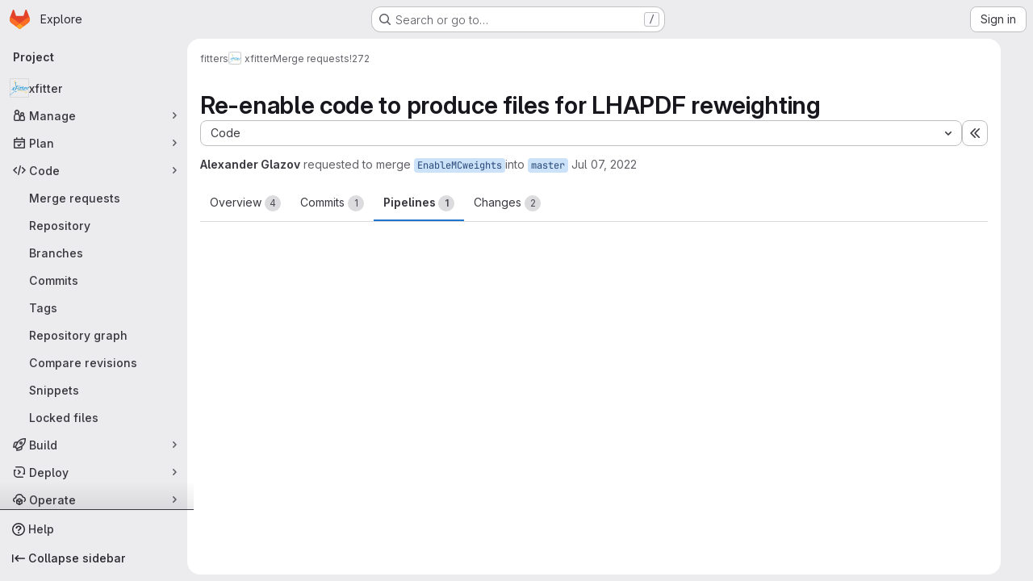

--- FILE ---
content_type: text/html; charset=utf-8
request_url: https://gitlab.cern.ch/fitters/xfitter/-/merge_requests/272/pipelines
body_size: 69666
content:






<!DOCTYPE html>
<html class="gl-system ui-neutral with-top-bar with-header application-chrome page-with-panels with-gl-container-queries " lang="en">
<head prefix="og: http://ogp.me/ns#">
<meta charset="utf-8">
<meta content="IE=edge" http-equiv="X-UA-Compatible">
<meta content="width=device-width, initial-scale=1" name="viewport">
<title>Re-enable code to produce files for LHAPDF reweighting (!272) · Merge requests · fitters / xfitter · GitLab</title>
<script>
//<![CDATA[
window.gon={};gon.api_version="v4";gon.default_avatar_url="https://gitlab.cern.ch/assets/no_avatar-849f9c04a3a0d0cea2424ae97b27447dc64a7dbfae83c036c45b403392f0e8ba.png";gon.max_file_size=10;gon.asset_host=null;gon.webpack_public_path="/assets/webpack/";gon.relative_url_root="";gon.user_color_mode="gl-system";gon.user_color_scheme="white";gon.markdown_surround_selection=null;gon.markdown_automatic_lists=null;gon.markdown_maintain_indentation=null;gon.math_rendering_limits_enabled=true;gon.allow_immediate_namespaces_deletion=true;gon.recaptcha_api_server_url="https://www.recaptcha.net/recaptcha/api.js";gon.recaptcha_sitekey="";gon.gitlab_url="https://gitlab.cern.ch";gon.promo_url="https://about.gitlab.com";gon.forum_url="https://forum.gitlab.com";gon.docs_url="https://docs.gitlab.com";gon.revision="e7a48bacfe7";gon.feature_category="code_review_workflow";gon.gitlab_logo="/assets/gitlab_logo-2957169c8ef64c58616a1ac3f4fc626e8a35ce4eb3ed31bb0d873712f2a041a0.png";gon.secure=true;gon.sprite_icons="/assets/icons-4c8dcc4ae95b72054c5ab1467cf841cbe8c4717ac179b67e7e1f80a72d92038a.svg";gon.sprite_file_icons="/assets/file_icons/file_icons-90de312d3dbe794a19dee8aee171f184ff69ca9c9cf9fe37e8b254e84c3a1543.svg";gon.illustrations_path="/images/illustrations.svg";gon.emoji_sprites_css_path="/assets/emoji_sprites-bd26211944b9d072037ec97cb138f1a52cd03ef185cd38b8d1fcc963245199a1.css";gon.emoji_backend_version=4;gon.gridstack_css_path="/assets/lazy_bundles/gridstack-f42069e5c7b1542688660592b48f2cbd86e26b77030efd195d124dbd8fe64434.css";gon.test_env=false;gon.disable_animations=null;gon.suggested_label_colors={"#cc338b":"Magenta-pink","#dc143c":"Crimson","#c21e56":"Rose red","#cd5b45":"Dark coral","#ed9121":"Carrot orange","#eee600":"Titanium yellow","#009966":"Green-cyan","#8fbc8f":"Dark sea green","#6699cc":"Blue-gray","#e6e6fa":"Lavender","#9400d3":"Dark violet","#330066":"Deep violet","#36454f":"Charcoal grey","#808080":"Gray"};gon.first_day_of_week=0;gon.time_display_relative=true;gon.time_display_format=0;gon.ee=true;gon.jh=false;gon.dot_com=false;gon.uf_error_prefix="UF";gon.pat_prefix="glpat-";gon.keyboard_shortcuts_enabled=true;gon.broadcast_message_dismissal_path=null;gon.diagramsnet_url="https://embed.diagrams.net";gon.features={"uiForOrganizations":false,"organizationSwitching":false,"findAndReplace":false,"removeMonitorMetrics":true,"workItemViewForIssues":true,"newProjectCreationForm":false,"workItemsClientSideBoards":false,"glqlWorkItems":true,"glqlAggregation":false,"glqlTypescript":false,"paneledView":true,"archiveGroup":false,"accessibleLoadingButton":false,"projectStudioEnabled":true,"advancedContextResolver":true,"duoUiNext":false,"glqlLoadOnClick":false,"showMergeRequestStatusDraft":false,"mrPipelinesGraphql":false,"notificationsTodosButtons":false,"mrReviewBatchSubmit":true,"mergeWidgetStopPolling":false,"mergeTrainsSkipTrain":true,"securityPolicyApprovalWarnMode":true,"allowMergeTrainRetryMerge":false,"aiDuoAgentFixPipelineButton":true,"findingCreateJiraIssueMutation":true,"mrReportsTab":false,"validityChecksSecurityFindingStatus":false,"secretDetectionValidityChecksRefreshToken":false};gon.roadmap_epics_limit=1000;gon.subscriptions_url="https://customers.gitlab.com";gon.abilities={"resolveVulnerabilityWithAi":false,"measureCommentTemperature":false};
//]]>
</script>

<script>
//<![CDATA[
const root = document.documentElement;
if (window.matchMedia('(prefers-color-scheme: dark)').matches) {
  root.classList.add('gl-dark');
}

window.matchMedia('(prefers-color-scheme: dark)').addEventListener('change', (e) => {
  if (e.matches) {
    root.classList.add('gl-dark');
  } else {
    root.classList.remove('gl-dark');
  }
});

//]]>
</script>
<script>
//<![CDATA[
var gl = window.gl || {};
gl.startup_calls = {"/fitters/xfitter/-/merge_requests/272/diffs_metadata.json?diff_head=true\u0026view=inline\u0026w=1":{},"/fitters/xfitter/-/merge_requests/272.json?serializer=sidebar_extras":{}};
gl.startup_graphql_calls = null;

if (gl.startup_calls && window.fetch) {
  Object.keys(gl.startup_calls).forEach(apiCall => {
   gl.startup_calls[apiCall] = {
      fetchCall: fetch(apiCall, {
        // Emulate XHR for Rails AJAX request checks
        headers: {
          'X-Requested-With': 'XMLHttpRequest'
        },
        // fetch won’t send cookies in older browsers, unless you set the credentials init option.
        // We set to `same-origin` which is default value in modern browsers.
        // See https://github.com/whatwg/fetch/pull/585 for more information.
        credentials: 'same-origin'
      })
    };
  });
}
if (gl.startup_graphql_calls && window.fetch) {
  const headers = {"X-CSRF-Token":"5AB4IooasZPAIMbW5LNP4Sjlf9GeCgs33PDH-3jbQGnPL5yMmP_pHrPvFb78QqOOh4Q3B5d0Dk7-IEW0NI1jLg","x-gitlab-feature-category":"code_review_workflow"};
  const url = `https://gitlab.cern.ch/api/graphql`

  const opts = {
    method: "POST",
    headers: {
      "Content-Type": "application/json",
      ...headers,
    }
  };

  gl.startup_graphql_calls = gl.startup_graphql_calls.map(call => ({
    ...call,
    fetchCall: fetch(url, {
      ...opts,
      credentials: 'same-origin',
      body: JSON.stringify(call)
    })
  }))
}


//]]>
</script>



<meta content="light dark" name="color-scheme">
<link rel="stylesheet" href="/assets/application-f2d09ef99ccb627de2b0426cd8ee78aaed7b424ddd90a1ea701b155e065e4a54.css" media="(prefers-color-scheme: light)" />
<link rel="stylesheet" href="/assets/application_dark-99e6c5bd0096fbf99e6c08f2c3c7097f598a1928b83e0fe033591ede4ec3e672.css" media="(prefers-color-scheme: dark)" />
<link rel="stylesheet" href="/assets/page_bundles/merge_request-c6f260eb48cf3aef7c4713a5bd19819610af51a191f6ebf7728d9510743a8940.css" /><link rel="stylesheet" href="/assets/page_bundles/issuable-a1426ec32621b16dfde0bb759644dde9c2420a266b82578555e8cf4478d95dca.css" /><link rel="stylesheet" href="/assets/page_bundles/notes_shared-a4dff941637ebef2cf76105ce3c2b1b2cb2c523f2af7710be4e47d6892e03c41.css" /><link rel="stylesheet" href="/assets/page_bundles/design_management-714c36aa7869317006d0fdf3fa26fe925dcbcda6a0c71a93a3e54f3fc27ca849.css" /><link rel="stylesheet" href="/assets/page_bundles/merge_requests-a1cb48938a4df341ac244dfd49ed0c587d67d4fb3668ecc56dc4b235818b85a6.css" /><link rel="stylesheet" href="/assets/page_bundles/pipelines-73aa3826d1ff6db534ba4e57bcc5d791bd6058b88c0caeaa5c16d7857acb5ac2.css" /><link rel="stylesheet" href="/assets/page_bundles/reports-29e64d01ce221f24f5d01336bdfebb32405c7ed6bd1ca434396aacedb72dd3e3.css" /><link rel="stylesheet" href="/assets/page_bundles/ci_status-a8a0940e57bbda1e5773df806e02e1d49d605920f355620790dff8de65c19ff4.css" /><link rel="stylesheet" href="/assets/page_bundles/labels-b23cc06813aa6fbbc608e40531a9a2c605d4b464b1a2b1bd22360ba37986127f.css" /><link rel="stylesheet" href="/assets/page_bundles/commit_description-9e7efe20f0cef17d0606edabfad0418e9eb224aaeaa2dae32c817060fa60abcc.css" /><link rel="stylesheet" href="/assets/page_bundles/work_items-9f34e9e1785e95144a97edb25299b8dd0d2e641f7efb2d8b7bea3717104ed8f2.css" />
<link rel="stylesheet" href="/assets/tailwind_cqs-8fc5f01a95e81115af88b563c367313aa35f2f4341954085107d89e98a2b9241.css" />


<link rel="stylesheet" href="/assets/fonts-deb7ad1d55ca77c0172d8538d53442af63604ff490c74acc2859db295c125bdb.css" />
<link rel="stylesheet" href="/assets/highlight/themes/white-9669e20d2bac0337d55977e9ba6cf7540fcbb9d11ec33b69e51bae1d72e40db3.css" media="(prefers-color-scheme: light)" />
<link rel="stylesheet" href="/assets/highlight/themes/dark-c73a404d1f019e02345db3f656cde81011d1ed7ae616045770ab85f7deac07d6.css" media="(prefers-color-scheme: dark)" />

<script src="/assets/webpack/runtime.207ecb3e.bundle.js" defer="defer"></script>
<script src="/assets/webpack/main.4b4187cf.chunk.js" defer="defer"></script>
<script src="/assets/webpack/tracker.85adcc5f.chunk.js" defer="defer"></script>
<script>
//<![CDATA[
window.snowplowOptions = {"namespace":"gl","hostname":"gitlab.cern.ch:443","postPath":"/-/collect_events","forceSecureTracker":true,"appId":"gitlab_sm"}

gl = window.gl || {};
gl.snowplowStandardContext = {"schema":"iglu:com.gitlab/gitlab_standard/jsonschema/1-1-7","data":{"environment":"self-managed","source":"gitlab-rails","correlation_id":"01KFPFEAPC4HHMV4SYA7WZ5799","plan":"ultimate","extra":{},"user_id":null,"global_user_id":null,"user_type":null,"is_gitlab_team_member":null,"namespace_id":3719,"ultimate_parent_namespace_id":3719,"project_id":7780,"feature_enabled_by_namespace_ids":null,"realm":"self-managed","deployment_type":"self-managed","instance_id":"94615653-f118-44c4-857e-07638ac2abcf","unique_instance_id":"c2f4407c-3764-59b6-806c-5cbbfcc71696","host_name":"gitlab.cern.ch","instance_version":"18.6.4","context_generated_at":"2026-01-23T22:26:20.380Z"}}
gl.snowplowPseudonymizedPageUrl = "https://gitlab.cern.ch/namespace3719/project7780/-/merge_requests/272?tab=pipelines";
gl.maskedDefaultReferrerUrl = null;
gl.ga4MeasurementId = 'G-ENFH3X7M5Y';
gl.duoEvents = ["ai_question_category","perform_completion_worker","process_gitlab_duo_question","agent_platform_session_created","agent_platform_session_dropped","agent_platform_session_finished","agent_platform_session_resumed","agent_platform_session_started","agent_platform_session_stopped","ai_response_time","ci_repository_xray_artifact_created","cleanup_stuck_agent_platform_session","click_purchase_seats_button_group_duo_pro_home_page","code_suggestion_accepted_in_ide","code_suggestion_rejected_in_ide","code_suggestion_shown_in_ide","code_suggestions_connection_details_rate_limit_exceeded","code_suggestions_direct_access_rate_limit_exceeded","code_suggestions_rate_limit_exceeded","create_ai_catalog_item","create_ai_catalog_item_consumer","create_ai_self_hosted_model","default_answer","delete_ai_catalog_item","delete_ai_catalog_item_consumer","delete_ai_self_hosted_model","detected_high_comment_temperature","detected_repeated_high_comment_temperature","encounter_duo_code_review_error_during_review","error_answer","excluded_files_from_duo_code_review","execute_llm_method","find_no_issues_duo_code_review_after_review","find_nothing_to_review_duo_code_review_on_mr","finish_duo_workflow_execution","finish_mcp_tool_call","forced_high_temperature_commenting","i_quickactions_q","include_repository_xray_data_into_code_generation_prompt","mention_gitlabduo_in_mr_comment","post_comment_duo_code_review_on_diff","process_gitlab_duo_slash_command","react_thumbs_down_on_duo_code_review_comment","react_thumbs_up_on_duo_code_review_comment","request_ask_help","request_duo_chat_response","request_review_duo_code_review_on_mr_by_author","request_review_duo_code_review_on_mr_by_non_author","requested_comment_temperature","retry_duo_workflow_execution","start_duo_workflow_execution","start_mcp_tool_call","submit_gitlab_duo_question","tokens_per_embedding","tokens_per_user_request_prompt","tokens_per_user_request_response","trigger_ai_catalog_item","troubleshoot_job","update_ai_catalog_item","update_ai_catalog_item_consumer","update_ai_self_hosted_model","update_model_selection_feature","update_self_hosted_ai_feature_to_vendored_model","view_ai_catalog_item","view_ai_catalog_item_index"];
gl.onlySendDuoEvents = true;


//]]>
</script>
<link rel="preload" href="/assets/application-f2d09ef99ccb627de2b0426cd8ee78aaed7b424ddd90a1ea701b155e065e4a54.css" as="style" type="text/css">
<link rel="preload" href="/assets/highlight/themes/white-9669e20d2bac0337d55977e9ba6cf7540fcbb9d11ec33b69e51bae1d72e40db3.css" as="style" type="text/css">




<script src="/assets/webpack/commons-pages.groups.settings.work_items.show-super_sidebar.6f26c987.chunk.js" defer="defer"></script>
<script src="/assets/webpack/commons-pages.search.show-super_sidebar.4d8d8208.chunk.js" defer="defer"></script>
<script src="/assets/webpack/super_sidebar.6181a133.chunk.js" defer="defer"></script>
<script src="/assets/webpack/prosemirror.1da0b164.chunk.js" defer="defer"></script>
<script src="/assets/webpack/commons-pages.projects-pages.projects.activity-pages.projects.alert_management.details-pages.project-3888eb97.2fd41a56.chunk.js" defer="defer"></script>
<script src="/assets/webpack/17193943.a311f65b.chunk.js" defer="defer"></script>
<script src="/assets/webpack/commons-initGFMInput-pages.admin.topics.edit-pages.admin.topics.new-pages.dashboard.home-pages.group-2014ab46.2da87fd4.chunk.js" defer="defer"></script>
<script src="/assets/webpack/commons-pages.admin.topics.edit-pages.admin.topics.new-pages.dashboard.home-pages.groups.comment_tem-47dd801c.1e023519.chunk.js" defer="defer"></script>
<script src="/assets/webpack/commons-pages.admin.topics.edit-pages.admin.topics.new-pages.groups.comment_templates-pages.groups.e-a7d9d04b.45d259e1.chunk.js" defer="defer"></script>
<script src="/assets/webpack/540c13ba.d09bd6a3.chunk.js" defer="defer"></script>
<script src="/assets/webpack/commons-pages.admin.topics.edit-pages.admin.topics.new-pages.groups.comment_templates-pages.groups.e-55ef0d0c.27be6aed.chunk.js" defer="defer"></script>
<script src="/assets/webpack/commons-pages.admin.topics.edit-pages.admin.topics.new-pages.groups.comment_templates-pages.groups.e-8f59b49e.58edd0ac.chunk.js" defer="defer"></script>
<script src="/assets/webpack/commons-pages.admin.topics.edit-pages.admin.topics.new-pages.groups.comment_templates-pages.groups.e-13a3455f.0a3303b2.chunk.js" defer="defer"></script>
<script src="/assets/webpack/10f28774.6456808a.chunk.js" defer="defer"></script>
<script src="/assets/webpack/commons-pages.dashboard.milestones.show-pages.groups.epics.index-pages.groups.epics.new-pages.groups-95515065.083f0a3c.chunk.js" defer="defer"></script>
<script src="/assets/webpack/commons-pages.groups.epics.index-pages.groups.epics.new-pages.groups.epics.show-pages.groups.issues--2ed7c20d.ed331a13.chunk.js" defer="defer"></script>
<script src="/assets/webpack/commons-pages.groups.epics.index-pages.groups.epics.new-pages.groups.epics.show-pages.groups.issues--259a9b4f.e7dcad36.chunk.js" defer="defer"></script>
<script src="/assets/webpack/commons-pages.groups.epics.index-pages.groups.epics.new-pages.groups.epics.show-pages.groups.issues--44ec37b4.84a2ca21.chunk.js" defer="defer"></script>
<script src="/assets/webpack/1f5b0d56.7050c56c.chunk.js" defer="defer"></script>
<script src="/assets/webpack/5e875701.96783cde.chunk.js" defer="defer"></script>
<script src="/assets/webpack/3248dfb2.ac9a2353.chunk.js" defer="defer"></script>
<script src="/assets/webpack/pages.projects.merge_requests.show.0636e738.chunk.js" defer="defer"></script>

<meta content="object" property="og:type">
<meta content="GitLab" property="og:site_name">
<meta content="Re-enable code to produce files for LHAPDF reweighting (!272) · Merge requests · fitters / xfitter · GitLab" property="og:title">
<meta content="GitLab Enterprise Edition" property="og:description">
<meta content="https://gitlab.cern.ch/uploads/-/system/project/avatar/7780/xFitterLogo.png" property="og:image">
<meta content="64" property="og:image:width">
<meta content="64" property="og:image:height">
<meta content="https://gitlab.cern.ch/fitters/xfitter/-/merge_requests/272/pipelines" property="og:url">
<meta content="summary" property="twitter:card">
<meta content="Re-enable code to produce files for LHAPDF reweighting (!272) · Merge requests · fitters / xfitter · GitLab" property="twitter:title">
<meta content="GitLab Enterprise Edition" property="twitter:description">
<meta content="https://gitlab.cern.ch/uploads/-/system/project/avatar/7780/xFitterLogo.png" property="twitter:image">
<meta property="twitter:label1" content="Author"><meta property="twitter:data1" content="Alexander Glazov"><meta property="twitter:label2" content="Assignee"><meta property="twitter:data2" content="Alexander Glazov">
<meta name="csrf-param" content="authenticity_token" />
<meta name="csrf-token" content="RnWlKd9V_OK_nyAQ1vPuQPBCwzeujmywCD3-jhiMQrJtWkGHzbCkb8xQ83jOAgIvXyOL4afwackq7XzBVNph9Q" />
<meta name="csp-nonce" />
<meta name="action-cable-url" content="/-/cable" />
<link href="/-/manifest.json" rel="manifest">
<link rel="icon" type="image/png" href="/assets/favicon-72a2cad5025aa931d6ea56c3201d1f18e68a8cd39788c7c80d5b2b82aa5143ef.png" id="favicon" data-original-href="/assets/favicon-72a2cad5025aa931d6ea56c3201d1f18e68a8cd39788c7c80d5b2b82aa5143ef.png" />
<link rel="apple-touch-icon" type="image/x-icon" href="/assets/apple-touch-icon-b049d4bc0dd9626f31db825d61880737befc7835982586d015bded10b4435460.png" />
<link href="/search/opensearch.xml" rel="search" title="Search GitLab" type="application/opensearchdescription+xml">




<meta content="GitLab Enterprise Edition" name="description">
<meta content="#ececef" name="theme-color">
</head>

<body class="tab-width-8 gl-browser-chrome gl-platform-mac " data-group="fitters" data-group-full-path="fitters" data-namespace-id="3719" data-page="projects:merge_requests:show" data-page-type-id="272" data-project="xfitter" data-project-full-path="fitters/xfitter" data-project-id="7780" data-project-studio-available="true" data-project-studio-enabled="true">
<div id="js-tooltips-container"></div>
<script>
//<![CDATA[
gl = window.gl || {};
gl.GfmAutoComplete = gl.GfmAutoComplete || {};
gl.GfmAutoComplete.dataSources = {"epics":"/fitters/xfitter/-/autocomplete_sources/epics","iterations":"/fitters/xfitter/-/autocomplete_sources/iterations","vulnerabilities":"/fitters/xfitter/-/autocomplete_sources/vulnerabilities","members":"/fitters/xfitter/-/autocomplete_sources/members?type=MergeRequest\u0026type_id=272","issues":"/fitters/xfitter/-/autocomplete_sources/issues","mergeRequests":"/fitters/xfitter/-/autocomplete_sources/merge_requests","labels":"/fitters/xfitter/-/autocomplete_sources/labels?type=MergeRequest\u0026type_id=272","milestones":"/fitters/xfitter/-/autocomplete_sources/milestones","commands":"/fitters/xfitter/-/autocomplete_sources/commands?type=MergeRequest\u0026type_id=272","snippets":"/fitters/xfitter/-/autocomplete_sources/snippets","contacts":"/fitters/xfitter/-/autocomplete_sources/contacts?type=MergeRequest\u0026type_id=272","wikis":"/fitters/xfitter/-/autocomplete_sources/wikis"};


//]]>
</script>
<script>
//<![CDATA[
gl = window.gl || {};
gl.client = {"isChrome":true,"isMac":true};


//]]>
</script>


<header class="super-topbar js-super-topbar"></header>
<div class="layout-page page-gutter  page-with-super-sidebar">
<script>
//<![CDATA[
const outer = document.createElement('div');
outer.style.visibility = 'hidden';
outer.style.overflow = 'scroll';
document.body.appendChild(outer);
const inner = document.createElement('div');
outer.appendChild(inner);
const scrollbarWidth = outer.offsetWidth - inner.offsetWidth;
outer.parentNode.removeChild(outer);
document.documentElement.style.setProperty('--scrollbar-width', `${scrollbarWidth}px`);

//]]>
</script><aside class="js-super-sidebar super-sidebar super-sidebar-loading" data-command-palette="{&quot;project_files_url&quot;:&quot;/fitters/xfitter/-/files/master?format=json&quot;,&quot;project_blob_url&quot;:&quot;/fitters/xfitter/-/blob/master&quot;}" data-force-desktop-expanded-sidebar="" data-is-saas="false" data-root-path="/" data-sidebar="{&quot;is_logged_in&quot;:false,&quot;compare_plans_url&quot;:&quot;https://about.gitlab.com/pricing&quot;,&quot;context_switcher_links&quot;:[{&quot;title&quot;:&quot;Explore&quot;,&quot;link&quot;:&quot;/explore&quot;,&quot;icon&quot;:&quot;compass&quot;}],&quot;current_menu_items&quot;:[{&quot;id&quot;:&quot;project_overview&quot;,&quot;title&quot;:&quot;xfitter&quot;,&quot;avatar&quot;:&quot;/uploads/-/system/project/avatar/7780/xFitterLogo.png&quot;,&quot;entity_id&quot;:7780,&quot;link&quot;:&quot;/fitters/xfitter&quot;,&quot;link_classes&quot;:&quot;shortcuts-project&quot;,&quot;is_active&quot;:false},{&quot;id&quot;:&quot;manage_menu&quot;,&quot;title&quot;:&quot;Manage&quot;,&quot;icon&quot;:&quot;users&quot;,&quot;avatar_shape&quot;:&quot;rect&quot;,&quot;link&quot;:&quot;/fitters/xfitter/activity&quot;,&quot;is_active&quot;:false,&quot;items&quot;:[{&quot;id&quot;:&quot;activity&quot;,&quot;title&quot;:&quot;Activity&quot;,&quot;link&quot;:&quot;/fitters/xfitter/activity&quot;,&quot;link_classes&quot;:&quot;shortcuts-project-activity&quot;,&quot;is_active&quot;:false},{&quot;id&quot;:&quot;members&quot;,&quot;title&quot;:&quot;Members&quot;,&quot;link&quot;:&quot;/fitters/xfitter/-/project_members&quot;,&quot;is_active&quot;:false},{&quot;id&quot;:&quot;labels&quot;,&quot;title&quot;:&quot;Labels&quot;,&quot;link&quot;:&quot;/fitters/xfitter/-/labels&quot;,&quot;is_active&quot;:false}],&quot;separated&quot;:false},{&quot;id&quot;:&quot;plan_menu&quot;,&quot;title&quot;:&quot;Plan&quot;,&quot;icon&quot;:&quot;planning&quot;,&quot;avatar_shape&quot;:&quot;rect&quot;,&quot;link&quot;:&quot;/fitters/xfitter/-/issues&quot;,&quot;is_active&quot;:false,&quot;items&quot;:[{&quot;id&quot;:&quot;project_issue_list&quot;,&quot;title&quot;:&quot;Issues&quot;,&quot;link&quot;:&quot;/fitters/xfitter/-/issues&quot;,&quot;link_classes&quot;:&quot;shortcuts-issues has-sub-items&quot;,&quot;pill_count_field&quot;:&quot;openIssuesCount&quot;,&quot;pill_count_dynamic&quot;:false,&quot;is_active&quot;:false},{&quot;id&quot;:&quot;boards&quot;,&quot;title&quot;:&quot;Issue boards&quot;,&quot;link&quot;:&quot;/fitters/xfitter/-/boards&quot;,&quot;link_classes&quot;:&quot;shortcuts-issue-boards&quot;,&quot;is_active&quot;:false},{&quot;id&quot;:&quot;milestones&quot;,&quot;title&quot;:&quot;Milestones&quot;,&quot;link&quot;:&quot;/fitters/xfitter/-/milestones&quot;,&quot;is_active&quot;:false},{&quot;id&quot;:&quot;iterations&quot;,&quot;title&quot;:&quot;Iterations&quot;,&quot;link&quot;:&quot;/fitters/xfitter/-/cadences&quot;,&quot;is_active&quot;:false},{&quot;id&quot;:&quot;project_wiki&quot;,&quot;title&quot;:&quot;Wiki&quot;,&quot;link&quot;:&quot;/fitters/xfitter/-/wikis/home&quot;,&quot;link_classes&quot;:&quot;shortcuts-wiki&quot;,&quot;is_active&quot;:false},{&quot;id&quot;:&quot;requirements&quot;,&quot;title&quot;:&quot;Requirements&quot;,&quot;link&quot;:&quot;/fitters/xfitter/-/requirements_management/requirements&quot;,&quot;is_active&quot;:false},{&quot;id&quot;:&quot;external_issue_tracker&quot;,&quot;title&quot;:&quot;Jira&quot;,&quot;link&quot;:&quot;https://its.cern.ch/jira?atlOrigin=eyJpIjoiYjM0MTA4MzUyYTYxNDVkY2IwMzVjOGQ3ZWQ3NzMwM2QiLCJwIjoianN3LWdpdGxhYlNNLWludCJ9&quot;,&quot;link_classes&quot;:&quot;shortcuts-external_tracker&quot;,&quot;is_active&quot;:false}],&quot;separated&quot;:false},{&quot;id&quot;:&quot;code_menu&quot;,&quot;title&quot;:&quot;Code&quot;,&quot;icon&quot;:&quot;code&quot;,&quot;avatar_shape&quot;:&quot;rect&quot;,&quot;link&quot;:&quot;/fitters/xfitter/-/merge_requests&quot;,&quot;is_active&quot;:true,&quot;items&quot;:[{&quot;id&quot;:&quot;project_merge_request_list&quot;,&quot;title&quot;:&quot;Merge requests&quot;,&quot;link&quot;:&quot;/fitters/xfitter/-/merge_requests&quot;,&quot;link_classes&quot;:&quot;shortcuts-merge_requests&quot;,&quot;pill_count_field&quot;:&quot;openMergeRequestsCount&quot;,&quot;pill_count_dynamic&quot;:false,&quot;is_active&quot;:true},{&quot;id&quot;:&quot;files&quot;,&quot;title&quot;:&quot;Repository&quot;,&quot;link&quot;:&quot;/fitters/xfitter/-/tree/master&quot;,&quot;link_classes&quot;:&quot;shortcuts-tree&quot;,&quot;is_active&quot;:false},{&quot;id&quot;:&quot;branches&quot;,&quot;title&quot;:&quot;Branches&quot;,&quot;link&quot;:&quot;/fitters/xfitter/-/branches&quot;,&quot;is_active&quot;:false},{&quot;id&quot;:&quot;commits&quot;,&quot;title&quot;:&quot;Commits&quot;,&quot;link&quot;:&quot;/fitters/xfitter/-/commits/master?ref_type=heads&quot;,&quot;link_classes&quot;:&quot;shortcuts-commits&quot;,&quot;is_active&quot;:false},{&quot;id&quot;:&quot;tags&quot;,&quot;title&quot;:&quot;Tags&quot;,&quot;link&quot;:&quot;/fitters/xfitter/-/tags&quot;,&quot;is_active&quot;:false},{&quot;id&quot;:&quot;graphs&quot;,&quot;title&quot;:&quot;Repository graph&quot;,&quot;link&quot;:&quot;/fitters/xfitter/-/network/master?ref_type=heads&quot;,&quot;link_classes&quot;:&quot;shortcuts-network&quot;,&quot;is_active&quot;:false},{&quot;id&quot;:&quot;compare&quot;,&quot;title&quot;:&quot;Compare revisions&quot;,&quot;link&quot;:&quot;/fitters/xfitter/-/compare?from=master\u0026to=master&quot;,&quot;is_active&quot;:false},{&quot;id&quot;:&quot;project_snippets&quot;,&quot;title&quot;:&quot;Snippets&quot;,&quot;link&quot;:&quot;/fitters/xfitter/-/snippets&quot;,&quot;link_classes&quot;:&quot;shortcuts-snippets&quot;,&quot;is_active&quot;:false},{&quot;id&quot;:&quot;file_locks&quot;,&quot;title&quot;:&quot;Locked files&quot;,&quot;link&quot;:&quot;/fitters/xfitter/path_locks&quot;,&quot;is_active&quot;:false}],&quot;separated&quot;:false},{&quot;id&quot;:&quot;build_menu&quot;,&quot;title&quot;:&quot;Build&quot;,&quot;icon&quot;:&quot;rocket&quot;,&quot;avatar_shape&quot;:&quot;rect&quot;,&quot;link&quot;:&quot;/fitters/xfitter/-/pipelines&quot;,&quot;is_active&quot;:false,&quot;items&quot;:[{&quot;id&quot;:&quot;pipelines&quot;,&quot;title&quot;:&quot;Pipelines&quot;,&quot;link&quot;:&quot;/fitters/xfitter/-/pipelines&quot;,&quot;link_classes&quot;:&quot;shortcuts-pipelines&quot;,&quot;is_active&quot;:false},{&quot;id&quot;:&quot;jobs&quot;,&quot;title&quot;:&quot;Jobs&quot;,&quot;link&quot;:&quot;/fitters/xfitter/-/jobs&quot;,&quot;link_classes&quot;:&quot;shortcuts-builds&quot;,&quot;is_active&quot;:false},{&quot;id&quot;:&quot;pipeline_schedules&quot;,&quot;title&quot;:&quot;Pipeline schedules&quot;,&quot;link&quot;:&quot;/fitters/xfitter/-/pipeline_schedules&quot;,&quot;link_classes&quot;:&quot;shortcuts-builds&quot;,&quot;is_active&quot;:false},{&quot;id&quot;:&quot;test_cases&quot;,&quot;title&quot;:&quot;Test cases&quot;,&quot;link&quot;:&quot;/fitters/xfitter/-/quality/test_cases&quot;,&quot;link_classes&quot;:&quot;shortcuts-test-cases&quot;,&quot;is_active&quot;:false},{&quot;id&quot;:&quot;artifacts&quot;,&quot;title&quot;:&quot;Artifacts&quot;,&quot;link&quot;:&quot;/fitters/xfitter/-/artifacts&quot;,&quot;link_classes&quot;:&quot;shortcuts-builds&quot;,&quot;is_active&quot;:false}],&quot;separated&quot;:false},{&quot;id&quot;:&quot;deploy_menu&quot;,&quot;title&quot;:&quot;Deploy&quot;,&quot;icon&quot;:&quot;deployments&quot;,&quot;avatar_shape&quot;:&quot;rect&quot;,&quot;link&quot;:&quot;/fitters/xfitter/-/releases&quot;,&quot;is_active&quot;:false,&quot;items&quot;:[{&quot;id&quot;:&quot;releases&quot;,&quot;title&quot;:&quot;Releases&quot;,&quot;link&quot;:&quot;/fitters/xfitter/-/releases&quot;,&quot;link_classes&quot;:&quot;shortcuts-deployments-releases&quot;,&quot;is_active&quot;:false},{&quot;id&quot;:&quot;container_registry&quot;,&quot;title&quot;:&quot;Container registry&quot;,&quot;link&quot;:&quot;/fitters/xfitter/container_registry&quot;,&quot;is_active&quot;:false},{&quot;id&quot;:&quot;model_registry&quot;,&quot;title&quot;:&quot;Model registry&quot;,&quot;link&quot;:&quot;/fitters/xfitter/-/ml/models&quot;,&quot;is_active&quot;:false}],&quot;separated&quot;:false},{&quot;id&quot;:&quot;operations_menu&quot;,&quot;title&quot;:&quot;Operate&quot;,&quot;icon&quot;:&quot;cloud-pod&quot;,&quot;avatar_shape&quot;:&quot;rect&quot;,&quot;link&quot;:&quot;/fitters/xfitter/-/environments&quot;,&quot;is_active&quot;:false,&quot;items&quot;:[{&quot;id&quot;:&quot;environments&quot;,&quot;title&quot;:&quot;Environments&quot;,&quot;link&quot;:&quot;/fitters/xfitter/-/environments&quot;,&quot;link_classes&quot;:&quot;shortcuts-environments&quot;,&quot;is_active&quot;:false}],&quot;separated&quot;:false},{&quot;id&quot;:&quot;monitor_menu&quot;,&quot;title&quot;:&quot;Monitor&quot;,&quot;icon&quot;:&quot;monitor&quot;,&quot;avatar_shape&quot;:&quot;rect&quot;,&quot;link&quot;:&quot;/fitters/xfitter/-/incidents&quot;,&quot;is_active&quot;:false,&quot;items&quot;:[{&quot;id&quot;:&quot;incidents&quot;,&quot;title&quot;:&quot;Incidents&quot;,&quot;link&quot;:&quot;/fitters/xfitter/-/incidents&quot;,&quot;is_active&quot;:false}],&quot;separated&quot;:false},{&quot;id&quot;:&quot;analyze_menu&quot;,&quot;title&quot;:&quot;Analyze&quot;,&quot;icon&quot;:&quot;chart&quot;,&quot;avatar_shape&quot;:&quot;rect&quot;,&quot;link&quot;:&quot;/fitters/xfitter/-/value_stream_analytics&quot;,&quot;is_active&quot;:false,&quot;items&quot;:[{&quot;id&quot;:&quot;cycle_analytics&quot;,&quot;title&quot;:&quot;Value stream analytics&quot;,&quot;link&quot;:&quot;/fitters/xfitter/-/value_stream_analytics&quot;,&quot;link_classes&quot;:&quot;shortcuts-project-cycle-analytics&quot;,&quot;is_active&quot;:false},{&quot;id&quot;:&quot;contributors&quot;,&quot;title&quot;:&quot;Contributor analytics&quot;,&quot;link&quot;:&quot;/fitters/xfitter/-/graphs/master?ref_type=heads&quot;,&quot;is_active&quot;:false},{&quot;id&quot;:&quot;ci_cd_analytics&quot;,&quot;title&quot;:&quot;CI/CD analytics&quot;,&quot;link&quot;:&quot;/fitters/xfitter/-/pipelines/charts&quot;,&quot;is_active&quot;:false},{&quot;id&quot;:&quot;repository_analytics&quot;,&quot;title&quot;:&quot;Repository analytics&quot;,&quot;link&quot;:&quot;/fitters/xfitter/-/graphs/master/charts&quot;,&quot;link_classes&quot;:&quot;shortcuts-repository-charts&quot;,&quot;is_active&quot;:false},{&quot;id&quot;:&quot;code_review&quot;,&quot;title&quot;:&quot;Code review analytics&quot;,&quot;link&quot;:&quot;/fitters/xfitter/-/analytics/code_reviews&quot;,&quot;is_active&quot;:false},{&quot;id&quot;:&quot;issues&quot;,&quot;title&quot;:&quot;Issue analytics&quot;,&quot;link&quot;:&quot;/fitters/xfitter/-/analytics/issues_analytics&quot;,&quot;is_active&quot;:false},{&quot;id&quot;:&quot;insights&quot;,&quot;title&quot;:&quot;Insights&quot;,&quot;link&quot;:&quot;/fitters/xfitter/insights/&quot;,&quot;link_classes&quot;:&quot;shortcuts-project-insights&quot;,&quot;is_active&quot;:false},{&quot;id&quot;:&quot;model_experiments&quot;,&quot;title&quot;:&quot;Model experiments&quot;,&quot;link&quot;:&quot;/fitters/xfitter/-/ml/experiments&quot;,&quot;is_active&quot;:false}],&quot;separated&quot;:false}],&quot;current_context_header&quot;:&quot;Project&quot;,&quot;support_path&quot;:&quot;https://about.gitlab.com/get-help/&quot;,&quot;docs_path&quot;:&quot;/help/docs&quot;,&quot;display_whats_new&quot;:false,&quot;show_version_check&quot;:false,&quot;search&quot;:{&quot;search_path&quot;:&quot;/search&quot;,&quot;issues_path&quot;:&quot;/dashboard/issues&quot;,&quot;mr_path&quot;:&quot;/dashboard/merge_requests&quot;,&quot;autocomplete_path&quot;:&quot;/search/autocomplete&quot;,&quot;settings_path&quot;:&quot;/search/settings&quot;,&quot;search_context&quot;:{&quot;group&quot;:{&quot;id&quot;:3719,&quot;name&quot;:&quot;fitters&quot;,&quot;full_name&quot;:&quot;fitters&quot;},&quot;group_metadata&quot;:{&quot;issues_path&quot;:&quot;/groups/fitters/-/issues&quot;,&quot;mr_path&quot;:&quot;/groups/fitters/-/merge_requests&quot;},&quot;project&quot;:{&quot;id&quot;:7780,&quot;name&quot;:&quot;xfitter&quot;},&quot;project_metadata&quot;:{&quot;mr_path&quot;:&quot;/fitters/xfitter/-/merge_requests&quot;,&quot;issues_path&quot;:&quot;/fitters/xfitter/-/issues&quot;},&quot;code_search&quot;:false,&quot;scope&quot;:&quot;merge_requests&quot;,&quot;for_snippets&quot;:null}},&quot;panel_type&quot;:&quot;project&quot;,&quot;shortcut_links&quot;:[{&quot;title&quot;:&quot;Snippets&quot;,&quot;href&quot;:&quot;/explore/snippets&quot;,&quot;css_class&quot;:&quot;dashboard-shortcuts-snippets&quot;},{&quot;title&quot;:&quot;Groups&quot;,&quot;href&quot;:&quot;/explore/groups&quot;,&quot;css_class&quot;:&quot;dashboard-shortcuts-groups&quot;},{&quot;title&quot;:&quot;Projects&quot;,&quot;href&quot;:&quot;/explore/projects/starred&quot;,&quot;css_class&quot;:&quot;dashboard-shortcuts-projects&quot;}],&quot;terms&quot;:null,&quot;sign_in_visible&quot;:&quot;true&quot;,&quot;allow_signup&quot;:&quot;false&quot;,&quot;new_user_registration_path&quot;:&quot;/users/sign_up&quot;,&quot;sign_in_path&quot;:&quot;/users/sign_in?redirect_to_referer=yes&quot;}"></aside>


<div class="panels-container gl-flex gl-gap-3">
<div class="content-panels gl-flex-1 gl-w-full gl-flex gl-gap-3 gl-relative js-content-panels gl-@container/content-panels">
<div class="js-static-panel static-panel content-wrapper gl-relative paneled-view gl-flex-1 gl-overflow-y-auto gl-bg-default" id="static-panel-portal">
<div class="panel-header">
<div class="broadcast-wrapper">



</div>
<div class="top-bar-fixed container-fluid gl-rounded-t-lg gl-sticky gl-top-0 gl-left-0 gl-mx-0 gl-w-full" data-testid="top-bar">
<div class="top-bar-container gl-flex gl-items-center gl-gap-2">
<div class="gl-grow gl-basis-0 gl-flex gl-items-center gl-justify-start gl-gap-3">
<script type="application/ld+json">
{"@context":"https://schema.org","@type":"BreadcrumbList","itemListElement":[{"@type":"ListItem","position":1,"name":"fitters","item":"https://gitlab.cern.ch/fitters"},{"@type":"ListItem","position":2,"name":"xfitter","item":"https://gitlab.cern.ch/fitters/xfitter"},{"@type":"ListItem","position":3,"name":"Merge requests","item":"https://gitlab.cern.ch/fitters/xfitter/-/merge_requests"},{"@type":"ListItem","position":4,"name":"!272","item":"https://gitlab.cern.ch/fitters/xfitter/-/merge_requests/272/pipelines"}]}


</script>
<div data-testid="breadcrumb-links" id="js-vue-page-breadcrumbs-wrapper">
<div data-breadcrumbs-json="[{&quot;text&quot;:&quot;fitters&quot;,&quot;href&quot;:&quot;/fitters&quot;,&quot;avatarPath&quot;:null},{&quot;text&quot;:&quot;xfitter&quot;,&quot;href&quot;:&quot;/fitters/xfitter&quot;,&quot;avatarPath&quot;:&quot;/uploads/-/system/project/avatar/7780/xFitterLogo.png&quot;},{&quot;text&quot;:&quot;Merge requests&quot;,&quot;href&quot;:&quot;/fitters/xfitter/-/merge_requests&quot;,&quot;avatarPath&quot;:null},{&quot;text&quot;:&quot;!272&quot;,&quot;href&quot;:&quot;/fitters/xfitter/-/merge_requests/272/pipelines&quot;,&quot;avatarPath&quot;:null}]" id="js-vue-page-breadcrumbs"></div>
<div id="js-injected-page-breadcrumbs"></div>
<div id="js-page-breadcrumbs-extra"></div>
</div>


</div>

</div>
</div>

</div>
<div class="panel-content">
<div class="panel-content-inner js-static-panel-inner">
<div class="alert-wrapper alert-wrapper-top-space gl-flex gl-flex-col gl-gap-3 container-fluid container-limited">






























</div>

<div class="container-fluid container-limited project-highlight-puc">
<main class="content gl-@container/panel" id="content-body" itemscope itemtype="http://schema.org/SoftwareSourceCode">
<div id="js-drawer-container"></div>
<div class="flash-container flash-container-page sticky" data-testid="flash-container">
<div id="js-global-alerts"></div>
</div>







<div class="merge-request" data-lock-version="0" data-mr-action="pipelines" data-project-path="fitters/xfitter" data-url="/fitters/xfitter/-/merge_requests/272.json">
<div class="detail-page-header gl-flex gl-pt-5 gl-gap-3 gl-flex-wrap gl-mb-3 @sm/panel:gl-flex-nowrap @sm/panel:gl-mb-0 is-merge-request">
<h1 class="title gl-heading-1 gl-self-center gl-mb-0 gl-flex-1 gl-wrap-anywhere" data-testid="title-content">
Re-enable code to produce files for LHAPDF reweighting
</h1>
<div class="gl-flex gl-flex-row gl-gap-3 gl-w-full js-issuable-actions @sm/panel:gl-w-auto">
<div class="dropdown gl-dropdown gl-flex-1">
<div data-is-fork="false" data-reviewing-docs-path="/help/user/project/merge_requests/merge_request_troubleshooting.md#check-out-merge-requests-locally-through-the-head-ref" data-source-branch="EnableMCweights" data-source-project-default-url="https://gitlab.cern.ch/fitters/xfitter.git" data-source-project-full-path="fitters/xfitter" data-source-project-path="xfitter" id="js-check-out-modal"></div>
<button class="gl-button btn btn-md btn-default gl-flex gl-self-start gl-w-full @sm/panel:gl-w-auto !gl-pr-3" data-toggle="dropdown" data-testid="mr-code-dropdown" type="button"><span class="gl-button-text gl-inline-flex gl-justify-between gl-w-full">
Code
<svg class="s16 gl-icon gl-ml-2 !gl-mr-0" data-testid="chevron-down-icon"><use href="/assets/icons-4c8dcc4ae95b72054c5ab1467cf841cbe8c4717ac179b67e7e1f80a72d92038a.svg#chevron-down"></use></svg>

</span>

</button><div class="dropdown-menu dropdown-menu-right">
<div class="gl-dropdown-inner">
<div class="gl-dropdown-contents">
<ul>
<li class="gl-dropdown-section-header">
<header class="dropdown-header">
Review changes
</header>
</li>
<li class="gl-dropdown-item">
<button class="dropdown-item js-check-out-modal-trigger" type="button">
<div class="gl-dropdown-item-text-wrapper">
Check out branch
</div>
</button>
</li>
<li class="gl-dropdown-item">
<a target="_blank" class="dropdown-item" data-testid="open-in-workspace-button" data-event-tracking="click_new_workspace_button" data-event-label="merge_requests:show" href="/-/remote_development/workspaces/new?project=fitters%2Fxfitter&amp;gitRef=EnableMCweights"><div class="gl-dropdown-item-text-wrapper">
Open in Workspace
</div>
</a></li>

<li class="gl-dropdown-divider">
<hr class="dropdown-divider">
</li>
<li class="gl-dropdown-section-header">
<header class="dropdown-header">
Download
</header>
</li>
<li class="gl-dropdown-item">
<a class="dropdown-item" download="" data-testid="download-email-patches-menu-item" href="/fitters/xfitter/-/merge_requests/272.patch"><div class="gl-dropdown-item-text-wrapper">
Patches
</div>
</a></li>
<li class="gl-dropdown-item">
<a class="dropdown-item" download="" data-testid="download-plain-diff-menu-item" href="/fitters/xfitter/-/merge_requests/272.diff"><div class="gl-dropdown-item-text-wrapper">
Plain diff
</div>
</a></li>
</ul>
</div>
</div>
</div>
</div>

<button class="gl-button btn btn-md btn-default btn-icon gl-h-fit gutter-toggle js-sidebar-toggle @lg/panel:!gl-hidden" type="button"><svg class="s16 gl-icon gl-button-icon " data-testid="chevron-double-lg-left-icon"><use href="/assets/icons-4c8dcc4ae95b72054c5ab1467cf841cbe8c4717ac179b67e7e1f80a72d92038a.svg#chevron-double-lg-left"></use></svg>
<span class="gl-button-text">
<span class="gl-sr-only">Expand sidebar</span>

</span>

</button></div>
</div>

<div data-can-summarize="false" data-new-comment-template-paths="[{&quot;text&quot;:&quot;Your comment templates&quot;,&quot;href&quot;:&quot;/-/profile/comment_templates&quot;}]" id="js-review-drawer"></div>
<div data-data="{&quot;iid&quot;:272,&quot;canResolveDiscussion&quot;:&quot;&quot;,&quot;defaultBranchName&quot;:&quot;master&quot;,&quot;projectPath&quot;:&quot;fitters/xfitter&quot;,&quot;sourceProjectPath&quot;:&quot;fitters/xfitter&quot;,&quot;title&quot;:&quot;Re-enable code to produce files for LHAPDF reweighting&quot;,&quot;isFluidLayout&quot;:&quot;&quot;,&quot;blocksMerge&quot;:&quot;false&quot;,&quot;imported&quot;:&quot;false&quot;,&quot;isDraft&quot;:&quot;false&quot;,&quot;tabs&quot;:[[&quot;show&quot;,&quot;Overview&quot;,&quot;/fitters/xfitter/-/merge_requests/272&quot;,4],[&quot;commits&quot;,&quot;Commits&quot;,&quot;/fitters/xfitter/-/merge_requests/272/commits&quot;,1],[&quot;pipelines&quot;,&quot;Pipelines&quot;,&quot;/fitters/xfitter/-/merge_requests/272/pipelines&quot;,1],[&quot;diffs&quot;,&quot;Changes&quot;,&quot;/fitters/xfitter/-/merge_requests/272/diffs&quot;,&quot;2&quot;]]}" id="js-merge-sticky-header"></div>
<div class="merge-request-details issuable-details" data-id="7780">
<div class="merge-request-sticky-header-wrapper js-merge-request-sticky-header-wrapper">
<div class="merge-request-sticky-header gl-border-b">
<div class="detail-page-description gl-pt-2 gl-pb-4 gl-flex gl-items-baseline gl-flex-wrap gl-text-subtle gl-relative is-merge-request">
<div class="js-mr-header" data-hidden="false" data-iid="272" data-imported="false" data-is-draft="false" data-project-path="fitters/xfitter" data-state="merged"></div>
<a class="gl-my-0 gl-ml-1 gl-mr-2 gl-hidden gl-overflow-hidden gl-text-ellipsis gl-whitespace-nowrap gl-font-bold gl-text-default merge-request-sticky-title" aria-hidden="true" href="#top">Re-enable code to produce files for LHAPDF reweighting
</a><div class="merge-request-author-container"><a class="author-link gl-text-link gl-font-bold gl-mr-2 js-user-link" data-user-id="3164" data-username="aglazov" data-name="Alexander Glazov" data-testid="author-link" href="/aglazov"><span class="author">Alexander Glazov</span></a>requested to merge </div><a title="EnableMCweights" class="ref-container gl-inline-block gl-truncate gl-max-w-26 gl-ml-2 gl-shrink-0" href="/fitters/xfitter/-/tree/EnableMCweights">EnableMCweights</a> <button class="gl-button btn btn-icon btn-sm btn-default btn-default-tertiary !gl-hidden @md/panel:!gl-inline-block gl-mx-1 js-source-branch-copy" title="Copy branch name &lt;kbd class=&#39;flat gl-ml-2&#39; aria-hidden=true&gt;b&lt;/kbd&gt;" aria-keyshortcuts="b" aria-label="Copy branch name" aria-live="polite" data-toggle="tooltip" data-placement="bottom" data-container="body" data-html="true" data-clipboard-text="EnableMCweights" type="button"><svg class="s16 gl-icon gl-button-icon " data-testid="copy-to-clipboard-icon"><use href="/assets/icons-4c8dcc4ae95b72054c5ab1467cf841cbe8c4717ac179b67e7e1f80a72d92038a.svg#copy-to-clipboard"></use></svg>

</button> into <a title="master" class="ref-container gl-inline-block gl-truncate gl-max-w-26 gl-shrink-0 gl-mx-2" href="/fitters/xfitter/-/tree/master">master</a>   <time class="js-timeago gl-inline-block" title="Jul 7, 2022 5:11pm" datetime="2022-07-07T17:11:35Z" tabindex="0" aria-label="Jul 7, 2022 5:11pm" data-toggle="tooltip" data-placement="top" data-container="body">Jul 07, 2022</time>
</div>

<div class="merge-request-tabs-container gl-flex gl-justify-between gl-relative gl-gap-2 is-merge-request js-tabs-affix">
<ul class="merge-request-tabs nav-tabs nav nav-links gl-flex gl-flex-nowrap gl-m-0 gl-p-0 gl-border-0 gl-h-9">
<li class="notes-tab" data-testid="notes-tab">
<a data-action="show" data-target="#notes" data-toggle="tabvue" href="/fitters/xfitter/-/merge_requests/272">Overview
<span class="gl-badge badge badge-pill badge-neutral js-discussions-count"><span class="gl-badge-content">4</span></span>
</a>
</li>
<li class="commits-tab" data-testid="commits-tab">
<a data-action="commits" data-target="#commits" data-toggle="tabvue" href="/fitters/xfitter/-/merge_requests/272/commits">Commits
<span class="gl-badge badge badge-pill badge-neutral js-commits-count"><span class="gl-badge-content">1</span></span>
</a>
</li>
<li class="pipelines-tab active">
<a data-action="pipelines" data-target="#pipelines" data-toggle="tabvue" href="/fitters/xfitter/-/merge_requests/272/pipelines">Pipelines
<span class="gl-badge badge badge-pill badge-neutral js-pipelines-mr-count"><span class="gl-badge-content">1</span></span>
</a>
</li>

<li class="diffs-tab js-diffs-tab" data-testid="diffs-tab" id="diffs-tab">
<a data-action="diffs" data-target="#diffs" data-toggle="tabvue" href="/fitters/xfitter/-/merge_requests/272/diffs">Changes
<span class="gl-badge badge badge-pill badge-neutral js-changes-tab-count" data-gid="gid://gitlab/MergeRequest/471042"><span class="gl-badge-content">2</span></span>
</a>
</li>
</ul>
<div class="merge-request-tabs-actions gl-flex gl-flex-wrap gl-items-center gl-gap-3">
<div data-blocks-merge="false" data-can-resolve-discussion="" id="js-vue-discussion-counter"></div>
<div id="js-submit-review-button"></div>
</div>
</div>
</div>
</div>
<div class="tab-content" id="diff-notes-app">
<div id="js-diff-file-finder">
<div id="js-code-navigation"></div>
</div>
<div class="tab-pane notes voting_notes" id="notes" style="">
<div class="merge-request-overview">
<section>
<div class="issuable-discussion js-vue-notes-event">
<div class="emoji-block emoji-list-container js-noteable-awards">
<div class="gl-flex gl-flex-wrap gl-justify-between gl-pt-3">
<div data-can-award-emoji="false" data-path="/api/v4/projects/7780/merge_requests/272/award_emoji" data-show-default-award-emojis="true" id="js-vue-awards-block"></div>

</div>

</div>

<div class="js-verification-alert" data-identity-verification-path="/-/identity_verification" data-identity-verification-required="false"></div>
<script>
//<![CDATA[
window.gl = window.gl || {};
window.gl.mrWidgetData = {"id":471042,"iid":272,"source_project_full_path":"fitters/xfitter","target_project_full_path":"fitters/xfitter","can_create_pipeline_in_target_project":false,"email_patches_path":"/fitters/xfitter/-/merge_requests/272.patch","plain_diff_path":"/fitters/xfitter/-/merge_requests/272.diff","merge_request_basic_path":"/fitters/xfitter/-/merge_requests/272.json?serializer=basic","merge_request_widget_path":"/fitters/xfitter/-/merge_requests/272/widget.json","merge_request_cached_widget_path":"/fitters/xfitter/-/merge_requests/272/cached_widget.json","commit_change_content_path":"/fitters/xfitter/-/merge_requests/272/commit_change_content","conflicts_docs_path":"/help/user/project/merge_requests/conflicts.md","reviewing_and_managing_merge_requests_docs_path":"/help/user/project/merge_requests/merge_request_troubleshooting.md#check-out-merge-requests-locally-through-the-head-ref","merge_request_pipelines_docs_path":"/help/ci/pipelines/merge_request_pipelines.md","ci_environments_status_path":"/fitters/xfitter/-/merge_requests/272/ci_environments_status","user_callouts_path":"/-/users/callouts","suggest_pipeline_feature_id":"suggest_pipeline","migrate_jenkins_feature_id":"migrate_from_jenkins_banner","is_dismissed_suggest_pipeline":true,"is_dismissed_jenkins_migration":true,"human_access":null,"new_project_pipeline_path":"/fitters/xfitter/-/pipelines/new","source_project_default_url":"https://gitlab.cern.ch/fitters/xfitter.git","issues_links":{"assign_to_closing":"/fitters/xfitter/-/merge_requests/272/assign_related_issues","assign_to_closing_count":0,"closing":"","closing_count":0,"mentioned_but_not_closing":"","mentioned_count":0},"security_reports_docs_path":"/help/user/application_security/detect/security_scanning_results.md#merge-request-security-widget","enabled_reports":{"sast":false,"container_scanning":false,"dast":false,"dependency_scanning":false,"license_scanning":false,"coverage_fuzzing":false,"secret_detection":false,"api_fuzzing":false},"show_gitpod_button":false,"gitpod_url":null,"gitpod_enabled":false,"merge_request_path":"/fitters/xfitter/-/merge_requests/272","require_password_to_approve":false,"merge_request_approvers_available":true,"multiple_approval_rules_available":true,"pipeline_id":4198163,"pipeline_iid":2659,"can_read_vulnerabilities":false,"can_read_vulnerability_feedback":false,"create_vulnerability_feedback_issue_path":null,"create_vulnerability_feedback_merge_request_path":null,"create_vulnerability_feedback_dismissal_path":null,"discover_project_security_path":null,"has_approvals_available":true,"api_approval_settings_path":"/api/v4/projects/7780/merge_requests/272/approval_settings","merge_immediately_docs_path":"/help/ci/pipelines/merge_trains.md#skip-the-merge-train-and-merge-immediately","saml_approval_path":null,"require_saml_auth_to_approve":false}

window.gl.mrWidgetData.artifacts_endpoint = '/fitters/xfitter/-/pipelines/:pipeline_artifacts_id/downloadable_artifacts.json';
window.gl.mrWidgetData.artifacts_endpoint_placeholder = ':pipeline_artifacts_id';
window.gl.mrWidgetData.pipeline_etag = '/api/graphql:pipelines/sha/ba49d8ac3591d9114f8ff86ac39b4ad36f1282f7';
window.gl.mrWidgetData.squash_before_merge_help_path = '/help/user/project/merge_requests/squash_and_merge.md';
window.gl.mrWidgetData.ci_troubleshooting_docs_path = '/help/ci/debugging.md';
window.gl.mrWidgetData.mr_troubleshooting_docs_path = '/help/user/project/merge_requests/merge_request_troubleshooting.md';
window.gl.mrWidgetData.pipeline_must_succeed_docs_path = '/help/user/project/merge_requests/auto_merge.md#require-a-successful-pipeline-for-merge';
window.gl.mrWidgetData.code_coverage_check_help_page_path = '/help/ci/testing/code_coverage/_index.md#add-a-coverage-check-approval-rule';
window.gl.mrWidgetData.security_configuration_path = '/fitters/xfitter/-/security/configuration';
window.gl.mrWidgetData.license_compliance_docs_path = '/help/user/compliance/license_scanning_of_cyclonedx_files/_index.md';
window.gl.mrWidgetData.eligible_approvers_docs_path = '/help/user/project/merge_requests/approvals/rules.md#eligible-approvers';
window.gl.mrWidgetData.approvals_help_path = '/help/user/project/merge_requests/approvals/_index.md';
window.gl.mrWidgetData.codequality_help_path = '/help/ci/testing/code_quality.md#pipeline-details-view';
window.gl.mrWidgetData.false_positive_doc_url = '/help/user/application_security/vulnerabilities/_index.md';
window.gl.mrWidgetData.can_view_false_positive = 'true';
window.gl.mrWidgetData.user_preferences_gitpod_path = '/-/profile/preferences#user_gitpod_enabled';
window.gl.mrWidgetData.user_profile_enable_gitpod_path = '/-/user_settings/profile?user%5Bgitpod_enabled%5D=true';
window.gl.mrWidgetData.saml_approval_path = window.gl.mrWidgetData.saml_approval_path;



//]]>
</script><h2 class="gl-sr-only" id="merge-request-widgets-heading">
Merge request reports
</h2>
<div aria-labelledby="merge-request-widgets-heading" class="mr-widget" id="js-vue-mr-widget" role="region"></div>

<div data-archived="false" data-current-user-data="null" data-endpoint-metadata="/fitters/xfitter/-/merge_requests/272/diffs_metadata.json?diff_head=true&amp;view=inline&amp;w=1" data-help-page-path="/help/user/project/merge_requests/reviews/suggestions.md" data-is-locked="" data-new-comment-template-paths="[{&quot;text&quot;:&quot;Your comment templates&quot;,&quot;href&quot;:&quot;/-/profile/comment_templates&quot;}]" data-noteable-data="{&quot;id&quot;:471042,&quot;iid&quot;:272,&quot;description&quot;:&quot;&quot;,&quot;title&quot;:&quot;Re-enable code to produce files for LHAPDF reweighting&quot;,&quot;merge_params&quot;:{&quot;force_remove_source_branch&quot;:&quot;0&quot;},&quot;state&quot;:&quot;merged&quot;,&quot;source_branch&quot;:&quot;EnableMCweights&quot;,&quot;target_branch&quot;:&quot;master&quot;,&quot;source_branch_path&quot;:&quot;/fitters/xfitter/-/tree/EnableMCweights&quot;,&quot;target_branch_path&quot;:&quot;/fitters/xfitter/-/tree/master&quot;,&quot;diff_head_sha&quot;:&quot;ba49d8ac3591d9114f8ff86ac39b4ad36f1282f7&quot;,&quot;create_note_path&quot;:&quot;/fitters/xfitter/notes?target_id=471042\u0026target_type=merge_request&quot;,&quot;preview_note_path&quot;:&quot;/fitters/xfitter/-/preview_markdown?target_id=272\u0026target_type=MergeRequest&quot;,&quot;can_receive_suggestion&quot;:true,&quot;create_issue_to_resolve_discussions_path&quot;:null,&quot;new_blob_path&quot;:null,&quot;current_user&quot;:{&quot;can_create_note&quot;:false,&quot;can_update&quot;:false,&quot;can_create_confidential_note&quot;:false},&quot;is_project_archived&quot;:false,&quot;project_id&quot;:7780,&quot;require_password_to_approve&quot;:false}" data-noteable-type="MergeRequest" data-notes-data="{&quot;noteableType&quot;:&quot;merge_request&quot;,&quot;noteableId&quot;:471042,&quot;projectId&quot;:7780,&quot;groupId&quot;:null,&quot;discussionsPath&quot;:&quot;/fitters/xfitter/-/merge_requests/272/discussions.json&quot;,&quot;registerPath&quot;:&quot;/users/sign_up?redirect_to_referer=yes&quot;,&quot;newSessionPath&quot;:&quot;/users/sign_in?redirect_to_referer=yes&quot;,&quot;markdownDocsPath&quot;:&quot;/help/user/markdown.md&quot;,&quot;quickActionsDocsPath&quot;:&quot;/help/user/project/quick_actions.md&quot;,&quot;closePath&quot;:&quot;/fitters/xfitter/-/merge_requests/272?merge_request%5Bstate_event%5D=close&quot;,&quot;reopenPath&quot;:&quot;/fitters/xfitter/-/merge_requests/272?merge_request%5Bstate_event%5D=reopen&quot;,&quot;notesPath&quot;:&quot;/fitters/xfitter/noteable/merge_request/471042/notes&quot;,&quot;prerenderedNotesCount&quot;:7,&quot;lastFetchedAt&quot;:1769207180000000,&quot;notesFilter&quot;:null,&quot;draftsPath&quot;:&quot;/fitters/xfitter/-/merge_requests/272/drafts&quot;,&quot;draftsPublishPath&quot;:&quot;/fitters/xfitter/-/merge_requests/272/drafts/publish&quot;,&quot;draftsDiscardPath&quot;:&quot;/fitters/xfitter/-/merge_requests/272/drafts/discard&quot;}" data-notes-filters="{&quot;Show all activity&quot;:0,&quot;Show comments only&quot;:1,&quot;Show history only&quot;:2}" data-report-abuse-path="/-/abuse_reports/add_category" data-target-type="merge_request" id="js-vue-mr-discussions"></div>
</div>
</section>
<aside aria-label="merge_request" aria-live="polite" class="right-sidebar js-right-sidebar js-issuable-sidebar right-sidebar-expanded right-sidebar-merge-requests right-sidebar-collapsed" data-always-show-toggle data-auto-collapse data-issuable-type="merge_request">
<div class="issuable-sidebar is-merge-request">
<div class="issuable-sidebar-header @md/panel:gl-flex @lg/panel:!gl-hidden gl-justify-end">
<button class="gl-button btn btn-md btn-default gutter-toggle gl-float-right js-sidebar-toggle has-tooltip !gl-border-0" type="button" aria-label="Toggle sidebar" title="Collapse sidebar" data-container="body" data-placement="left" data-boundary="viewport" type="button"><span class="gl-button-text">
<span class="js-sidebar-toggle-container gl-button-text" data-is-expanded="true"><svg class="s16 js-sidebar-expand hidden" data-testid="chevron-double-lg-left-icon"><use href="/assets/icons-4c8dcc4ae95b72054c5ab1467cf841cbe8c4717ac179b67e7e1f80a72d92038a.svg#chevron-double-lg-left"></use></svg><svg class="s16 js-sidebar-collapse " data-testid="chevron-double-lg-right-icon"><use href="/assets/icons-4c8dcc4ae95b72054c5ab1467cf841cbe8c4717ac179b67e7e1f80a72d92038a.svg#chevron-double-lg-right"></use></svg></span>

</span>

</button></div>
<form class="issuable-context-form inline-update js-issuable-update !gl-pr-2" action="/fitters/xfitter/-/merge_requests/272.json" accept-charset="UTF-8" data-remote="true" method="post"><div class="block assignee gl-mt-3" data-testid="assignee-block-container">
<div class="js-sidebar-assignees-root" data-field="merge_request" data-max-assignees="200">
<div class="title hide-collapsed gl-flex gl-justify-between gl-items-center !gl-mb-0">
<span class="gl-font-bold">Assignee</span>
<span class="gl-spinner-container" role="status"><span aria-hidden class="gl-spinner gl-spinner-sm gl-spinner-dark !gl-align-text-bottom"></span><span class="gl-sr-only !gl-absolute">Loading</span>
</span>
</div>
</div>

</div>
<div class="block reviewer" data-testid="reviewers-block-container">
<div class="js-sidebar-reviewers-root" data-field="merge_request">
<div class="title hide-collapsed gl-flex gl-justify-between gl-items-center !gl-mb-0">
<span class="gl-font-bold">Reviewers</span>
<span class="gl-spinner-container" role="status"><span aria-hidden class="gl-spinner gl-spinner-sm gl-spinner-dark !gl-align-text-bottom"></span><span class="gl-sr-only !gl-absolute">Loading</span>
</span>
</div>
</div>
<div class="selectbox hide-collapsed">
<div class="js-reviewers-inputs"></div>
<div class="dropdown "><button class="dropdown-menu-toggle js-reviewer-search js-author-search js-multiselect js-save-user-data" type="button" data-current-user="true" data-iid="272" data-issuable-type="merge_request" data-project-id="7780" data-author-id="3164" data-field-name="merge_request[reviewer_ids][]" data-issue-update="/fitters/xfitter/-/merge_requests/272.json" data-ability-name="merge_request" data-null-user="true" data-display="static" data-multi-select="true" data-dropdown-title="Select reviewers" data-dropdown-header="Reviewers" data-suggested-reviewers-help-path="/help/user/project/merge_requests/reviews/_index.md#request-a-review" data-suggested-reviewers-header="Suggestion(s)" data-all-members-header="All project members" data-show-suggested="true" data-max-select="200" data-toggle="dropdown"><span class="dropdown-toggle-text ">Select reviewers</span><svg class="s16 dropdown-menu-toggle-icon" data-testid="chevron-down-icon"><use href="/assets/icons-4c8dcc4ae95b72054c5ab1467cf841cbe8c4717ac179b67e7e1f80a72d92038a.svg#chevron-down"></use></svg></button><div class="dropdown-menu dropdown-select dropdown-menu-user dropdown-menu-selectable dropdown-menu-author"><div class="dropdown-title gl-flex"><span class="gl-ml-auto">Request review from</span><button class="dropdown-title-button dropdown-menu-close gl-ml-auto" aria-label="Close" type="button"><svg class="s16 dropdown-menu-close-icon" data-testid="close-icon"><use href="/assets/icons-4c8dcc4ae95b72054c5ab1467cf841cbe8c4717ac179b67e7e1f80a72d92038a.svg#close"></use></svg></button></div><div class="dropdown-input"><input type="search" data-testid="dropdown-input-field" class="dropdown-input-field" placeholder="Search users" autocomplete="off" /><svg class="s16 dropdown-input-search" data-testid="search-icon"><use href="/assets/icons-4c8dcc4ae95b72054c5ab1467cf841cbe8c4717ac179b67e7e1f80a72d92038a.svg#search"></use></svg><svg class="s16 dropdown-input-clear js-dropdown-input-clear" data-testid="close-icon"><use href="/assets/icons-4c8dcc4ae95b72054c5ab1467cf841cbe8c4717ac179b67e7e1f80a72d92038a.svg#close"></use></svg></div><div data-testid="dropdown-list-content" class="dropdown-content "></div><div class="dropdown-loading"><div class="gl-spinner-container gl-mt-7" role="status"><span aria-hidden class="gl-spinner gl-spinner-md gl-spinner-dark !gl-align-text-bottom"></span><span class="gl-sr-only !gl-absolute">Loading</span>
</div></div></div></div>

</div>

</div>

<div class="js-sidebar-labels-widget-root" data-allow-label-create="" data-allow-scoped-labels="true" data-can-edit="" data-iid="272" data-issuable-type="merge_request" data-labels-fetch-path="/fitters/xfitter/-/labels.json?include_ancestor_groups=true" data-labels-manage-path="/fitters/xfitter/-/labels" data-project-issues-path="/fitters/xfitter/-/merge_requests" data-project-path="fitters/xfitter" data-selected-labels="[{&quot;id&quot;:36130,&quot;title&quot;:&quot;2.3.0&quot;,&quot;color&quot;:&quot;#9400d3&quot;,&quot;description&quot;:null,&quot;text_color&quot;:&quot;#FFFFFF&quot;,&quot;created_at&quot;:&quot;2021-12-01T16:13:21.983Z&quot;,&quot;updated_at&quot;:&quot;2021-12-01T16:13:21.983Z&quot;,&quot;group_id&quot;:null,&quot;project_id&quot;:7780,&quot;template&quot;:false},{&quot;id&quot;:36107,&quot;title&quot;:&quot;improvement&quot;,&quot;color&quot;:&quot;#0000ff&quot;,&quot;description&quot;:null,&quot;text_color&quot;:&quot;#FFFFFF&quot;,&quot;created_at&quot;:&quot;2021-11-30T18:32:31.294Z&quot;,&quot;updated_at&quot;:&quot;2021-11-30T18:32:31.294Z&quot;,&quot;group_id&quot;:null,&quot;project_id&quot;:7780,&quot;template&quot;:false}]"></div>
<div class="block milestone" data-testid="sidebar-milestones">
<div class="js-sidebar-milestone-widget-root" data-can-edit="" data-issue-iid="272" data-project-path="fitters/xfitter"></div>
</div>

<div class="js-sidebar-time-tracking-root block">
<!-- / Fallback while content is loading -->
<div class="title hide-collapsed gl-flex gl-justify-between gl-items-center !gl-mb-0">
<span class="gl-font-bold">Time tracking</span>
<span class="gl-spinner-container" role="status"><span aria-hidden class="gl-spinner gl-spinner-sm gl-spinner-dark !gl-align-text-bottom"></span><span class="gl-sr-only !gl-absolute">Loading</span>
</span>
</div>
</div>
<div class="js-sidebar-participants-widget-root"></div>
</form><script class="js-sidebar-options" type="application/json">{"endpoint":"/fitters/xfitter/-/merge_requests/272.json?serializer=sidebar_extras","toggleSubscriptionEndpoint":"/fitters/xfitter/-/merge_requests/272/toggle_subscription","moveIssueEndpoint":"/fitters/xfitter/-/issues/272/move","projectsAutocompleteEndpoint":"/-/autocomplete/projects?project_id=7780","editable":"","currentUser":null,"rootPath":"/","fullPath":"fitters/xfitter","iid":272,"id":471042,"severity":null,"timeTrackingLimitToHours":false,"canCreateTimelogs":null,"createNoteEmail":null,"issuableType":"merge_request","directlyInviteMembers":"false","weightOptions":["None","Any",0,1,2,3,4,5,6,7,8,9,10,11,12,13,14,15,16,17,18,19,20],"weightNoneValue":"None","multipleApprovalRulesAvailable":true}</script>
</div>
</aside>

</div>

</div>
<div class="tab-pane commits" id="commits" style="">

</div>
<div class="tab-pane pipelines" id="pipelines" style="display: block">
<div data-artifacts-endpoint="/fitters/xfitter/-/pipelines/:pipeline_artifacts_id/downloadable_artifacts.json" data-artifacts-endpoint-placeholder=":pipeline_artifacts_id" data-disable-initialization data-empty-state-svg-path="/assets/illustrations/empty-state/empty-pipeline-md-da65fef91300a7624533aef4ed0ccc9a4e26aea98447f3b3f38214f0b6179c54.svg" data-endpoint="/fitters/xfitter/-/merge_requests/272/pipelines" data-error-state-svg-path="/assets/illustrations/empty-state/empty-job-failed-md-de6ea5f513519f451925880fe046b96bb15e72638ea39b35795c5eeda04f4f09.svg" data-full-path="fitters/xfitter" data-graphql-path="/api/graphql" data-project-id="7780" id="commit-pipeline-table-view"></div>


</div>

<div class="tab-pane diffs" data-changes-empty-state-illustration="/assets/illustrations/empty-state/empty-commit-md-3d909692128c5f66d129418cf4f8e73c6e12b09409e62b1cc81e940e66fc5a1f.svg" data-codequality-report-available="false" data-current-user-data="null" data-default-suggestion-commit-message="Apply %{suggestions_count} suggestion(s) to %{files_count} file(s)

%{co_authored_by}" data-dismiss-endpoint="/-/users/callouts" data-endpoint="/fitters/xfitter/-/merge_requests/272/diffs.json?diff_head=true" data-endpoint-batch="/fitters/xfitter/-/merge_requests/272/diffs_batch.json?diff_head=true" data-endpoint-diff-for-path="/fitters/xfitter/-/merge_requests/272/diff_for_path.json" data-endpoint-metadata="/fitters/xfitter/-/merge_requests/272/diffs_metadata.json?diff_head=true&amp;view=inline&amp;w=1" data-file-by-file-default="" data-help-page-path="/help/user/project/merge_requests/reviews/suggestions.md" data-iid="272" data-is-fluid-layout="" data-is-forked="false" data-new-comment-template-paths="[{&quot;text&quot;:&quot;Your comment templates&quot;,&quot;href&quot;:&quot;/-/profile/comment_templates&quot;}]" data-per-page="5" data-project-path="/fitters/xfitter" data-sast-report-available="false" data-show-suggest-popover="true" data-show-whitespace-default="true" data-source-project-default-url="https://gitlab.cern.ch/fitters/xfitter.git" data-source-project-full-path="fitters/xfitter" data-update-current-user-path="/api/v4/user/preferences" id="js-diffs-app" style="">

</div>

</div>
<div class="mr-loading-status">
<div class="loading hide">
<div class="gl-spinner-container" role="status"><span aria-hidden class="gl-spinner gl-spinner-lg gl-spinner-dark !gl-align-text-bottom"></span><span class="gl-sr-only !gl-absolute">Loading</span>
</div>
</div>
</div>
</div>
</div>
<div class="js-revert-commit-modal" data-branch="master" data-branch-collaboration="false" data-branches-endpoint="/fitters/xfitter/-/branches" data-endpoint="/fitters/xfitter/-/commit/71281cc35c43fddde3731dc43bd571afb786de69/revert" data-existing-branch="" data-push-code="false" data-title="Revert this merge request"></div>

<div class="js-cherry-pick-commit-modal" data-branch="master" data-branch-collaboration="false" data-branches-endpoint="/fitters/xfitter/refs" data-endpoint="/fitters/xfitter/-/commit/71281cc35c43fddde3731dc43bd571afb786de69/cherry_pick" data-existing-branch="" data-projects="[{&quot;id&quot;:&quot;7780&quot;,&quot;name&quot;:&quot;fitters/xfitter&quot;,&quot;refsUrl&quot;:&quot;/fitters/xfitter/refs&quot;}]" data-push-code="false" data-target-project-id="7780" data-target-project-name="fitters/xfitter" data-title="Cherry-pick this merge request"></div>

<div id="js-reviewer-drawer-portal"></div>
<script>
//<![CDATA[
  window.gl = window.gl || {};
  window.gl.webIDEPath = '/-/ide/project/fitters/xfitter/edit/'


//]]>
</script>

<script>
//<![CDATA[
// Append static, server-generated data not included in merge request entity (EE-Only)
// Object.assign would be useful here, but it blows up Phantom.js in tests
window.gl.mrWidgetData.is_geo_secondary_node = 'false' === 'true';
window.gl.mrWidgetData.geo_secondary_help_path = '/help/administration/geo/replication/configuration.md';
window.gl.mrWidgetData.sast_help_path = '/help/user/application_security/sast/_index.md';
window.gl.mrWidgetData.secret_detection_help_path = '/help/user/application_security/secret_detection/_index.md';
window.gl.mrWidgetData.container_scanning_help_path = '/help/user/application_security/container_scanning/_index.md';
window.gl.mrWidgetData.dast_help_path = '/help/user/application_security/dast/_index.md';
window.gl.mrWidgetData.dependency_scanning_help_path = '/help/user/application_security/dependency_scanning/_index.md';
window.gl.mrWidgetData.api_fuzzing_help_path = '/help/user/application_security/api_fuzzing/_index.md';
window.gl.mrWidgetData.coverage_fuzzing_help_path = '/help/user/application_security/coverage_fuzzing/_index.md';
window.gl.mrWidgetData.license_scanning_comparison_path = '/fitters/xfitter/-/merge_requests/272/license_scanning_reports'
window.gl.mrWidgetData.license_scanning_comparison_collapsed_path = '/fitters/xfitter/-/merge_requests/272/license_scanning_reports_collapsed'
window.gl.mrWidgetData.container_scanning_comparison_path = '/fitters/xfitter/-/merge_requests/272/container_scanning_reports'
window.gl.mrWidgetData.dependency_scanning_comparison_path = '/fitters/xfitter/-/merge_requests/272/dependency_scanning_reports'
window.gl.mrWidgetData.sast_comparison_path = '/fitters/xfitter/-/merge_requests/272/sast_reports'
window.gl.mrWidgetData.dast_comparison_path = '/fitters/xfitter/-/merge_requests/272/dast_reports'
window.gl.mrWidgetData.secret_detection_comparison_path = '/fitters/xfitter/-/merge_requests/272/secret_detection_reports'
window.gl.mrWidgetData.coverage_fuzzing_comparison_path = '/fitters/xfitter/-/merge_requests/272/coverage_fuzzing_reports'
window.gl.mrWidgetData.api_fuzzing_comparison_path = '/fitters/xfitter/-/merge_requests/272/api_fuzzing_reports'
window.gl.mrWidgetData.new_container_scanning_comparison_path = '/fitters/xfitter/-/merge_requests/272/security_reports?type=container_scanning'
window.gl.mrWidgetData.new_dependency_scanning_comparison_path = '/fitters/xfitter/-/merge_requests/272/security_reports?type=dependency_scanning'
window.gl.mrWidgetData.new_sast_comparison_path = '/fitters/xfitter/-/merge_requests/272/security_reports?type=sast'
window.gl.mrWidgetData.new_dast_comparison_path = '/fitters/xfitter/-/merge_requests/272/security_reports?type=dast'
window.gl.mrWidgetData.new_secret_detection_comparison_path = '/fitters/xfitter/-/merge_requests/272/security_reports?type=secret_detection'
window.gl.mrWidgetData.new_coverage_fuzzing_comparison_path = '/fitters/xfitter/-/merge_requests/272/security_reports?type=coverage_fuzzing'
window.gl.mrWidgetData.new_api_fuzzing_comparison_path = '/fitters/xfitter/-/merge_requests/272/security_reports?type=api_fuzzing'
window.gl.mrWidgetData.aiCommitMessageEnabled = false
window.gl.mrWidgetData.dismissal_descriptions = '{\"acceptable_risk\":\"The vulnerability is known, and has not been remediated or mitigated, but is considered to be an acceptable business risk.\",\"false_positive\":\"An error in reporting in which a test result incorrectly indicates the presence of a vulnerability in a system when the vulnerability is not present.\",\"mitigating_control\":\"A management, operational, or technical control (that is, safeguard or countermeasure) employed by an organization that provides equivalent or comparable protection for an information system.\",\"used_in_tests\":\"The finding is not a vulnerability because it is part of a test or is test data.\",\"not_applicable\":\"The vulnerability is known, and has not been remediated or mitigated, but is considered to be in a part of the application that will not be updated.\"}';
window.gl.mrWidgetData.commit_path_template = '/fitters/xfitter/-/commit/$COMMIT_SHA';
window.gl.mrWidgetData.merge_trains_path = '/fitters/xfitter/-/merge_trains';
window.gl.mrWidgetData.validity_checks_enabled = 'false';



//]]>
</script><script>
//<![CDATA[
window.gl.mrWidgetData.path_locks_path = '/fitters/xfitter/path_locks'



//]]>
</script>


</main>
</div>

</div>

</div>
</div>
<div class="js-dynamic-panel paneled-view contextual-panel gl-@container/panel !gl-absolute gl-shadow-lg @xl/content-panels:gl-w-1/2 @xl/content-panels:gl-shadow-none @xl/content-panels:!gl-relative" id="contextual-panel-portal"></div>
</div>
</div>
<div class="paneled-view ai-panels">

</div>
</div>


<script>
//<![CDATA[
if ('loading' in HTMLImageElement.prototype) {
  document.querySelectorAll('img.lazy').forEach(img => {
    img.loading = 'lazy';
    let imgUrl = img.dataset.src;
    // Only adding width + height for avatars for now
    if (imgUrl.indexOf('/avatar/') > -1 && imgUrl.indexOf('?') === -1) {
      const targetWidth = img.getAttribute('width') || img.width;
      imgUrl += `?width=${targetWidth}`;
    }
    img.src = imgUrl;
    img.removeAttribute('data-src');
    img.classList.remove('lazy');
    img.classList.add('js-lazy-loaded');
    img.dataset.testid = 'js-lazy-loaded-content';
  });
}

//]]>
</script>
<script>
//<![CDATA[
gl = window.gl || {};
gl.experiments = {};


//]]>
</script>

</body>
</html>



--- FILE ---
content_type: text/javascript; charset=utf-8
request_url: https://gitlab.cern.ch/assets/webpack/runtime.207ecb3e.bundle.js
body_size: 12430
content:
!function(e){function a(a){for(var l,o,b=a[0],r=a[1],s=a[2],h=a[3]||[],n=0,p=[];n<b.length;n++)o=b[n],Object.prototype.hasOwnProperty.call(d,o)&&d[o]&&p.push(d[o][0]),d[o]=0;for(l in r)Object.prototype.hasOwnProperty.call(r,l)&&(e[l]=r[l]);for(i&&i(a),t.push.apply(t,h);p.length;)p.shift()();return f.push.apply(f,s||[]),c()}function c(){for(var e,a=0;a<f.length;a++){for(var c=f[a],l=!0,r=1;r<c.length;r++){var s=c[r];0!==d[s]&&(l=!1)}l&&(f.splice(a--,1),e=b(b.s=c[0]))}return 0===f.length&&(t.forEach((function(e){if(void 0===d[e]){d[e]=null;var a=document.createElement("link");b.nc&&a.setAttribute("nonce",b.nc),a.rel="prefetch",a.as="script",a.href=o(e),document.head.appendChild(a)}})),t.length=0),e}var l={},d={runtime:0},f=[],t=[];function o(e){return b.p+""+({gfm_json_table:"gfm_json_table",katex:"katex",IssuablePopoverBundle:"IssuablePopoverBundle","vendors-initGFMInput":"vendors-initGFMInput","commons-initGFMInput-pages.admin.topics.edit-pages.admin.topics.new-pages.dashboard.home-pages.group-2014ab46":"commons-initGFMInput-pages.admin.topics.edit-pages.admin.topics.new-pages.dashboard.home-pages.group-2014ab46",initGFMInput:"initGFMInput","vendors-initInviteMembersModal":"vendors-initInviteMembersModal","commons-initInviteMembersModal-pages.groups.group_members-pages.projects.get_started.show-pages.proj-4f5ff92d":"commons-initInviteMembersModal-pages.groups.group_members-pages.projects.get_started.show-pages.proj-4f5ff92d",initInviteMembersModal:"initInviteMembersModal",echarts:"echarts",glql:"glql",hello:"hello","hl-abnf":"hl-abnf","hl-accesslog":"hl-accesslog","hl-actionscript":"hl-actionscript","hl-ada":"hl-ada","hl-angelscript":"hl-angelscript","hl-apache":"hl-apache","hl-applescript":"hl-applescript","hl-arcade":"hl-arcade","hl-arduino":"hl-arduino","hl-armasm":"hl-armasm","hl-asciidoc":"hl-asciidoc","hl-aspectj":"hl-aspectj","hl-autohotkey":"hl-autohotkey","hl-autoit":"hl-autoit","hl-avrasm":"hl-avrasm","hl-awk":"hl-awk","hl-axapta":"hl-axapta","hl-bash":"hl-bash","hl-basic":"hl-basic","hl-bnf":"hl-bnf","hl-brainfuck":"hl-brainfuck","hl-c":"hl-c","hl-cal":"hl-cal","hl-capnproto":"hl-capnproto","hl-ceylon":"hl-ceylon","hl-clean":"hl-clean","hl-clojure":"hl-clojure","hl-clojure-repl":"hl-clojure-repl","hl-cmake":"hl-cmake","hl-codeowners":"hl-codeowners","hl-coffeescript":"hl-coffeescript","hl-coq":"hl-coq","hl-cos":"hl-cos","hl-cpp":"hl-cpp","hl-crmsh":"hl-crmsh","hl-crystal":"hl-crystal","hl-csharp":"hl-csharp","hl-csp":"hl-csp","hl-css":"hl-css","hl-d":"hl-d","hl-dart":"hl-dart","hl-delphi":"hl-delphi","hl-diff":"hl-diff","hl-django":"hl-django","hl-dns":"hl-dns","hl-dockerfile":"hl-dockerfile","hl-dos":"hl-dos","hl-dsconfig":"hl-dsconfig","hl-dts":"hl-dts","hl-dust":"hl-dust","hl-ebnf":"hl-ebnf","hl-elixir":"hl-elixir","hl-elm":"hl-elm","hl-erb":"hl-erb","hl-erlang":"hl-erlang","hl-erlang-repl":"hl-erlang-repl","hl-excel":"hl-excel","hl-fix":"hl-fix","hl-flix":"hl-flix","hl-fortran":"hl-fortran","hl-fsharp":"hl-fsharp","hl-gams":"hl-gams","hl-gauss":"hl-gauss","hl-gcode":"hl-gcode","hl-gherkin":"hl-gherkin","hl-gleam":"hl-gleam","hl-glimmer":"hl-glimmer","hl-glsl":"hl-glsl","hl-go":"hl-go","hl-golo":"hl-golo","hl-gradle":"hl-gradle","hl-groovy":"hl-groovy","hl-haml":"hl-haml","hl-handlebars":"hl-handlebars","hl-haskell":"hl-haskell","hl-haxe":"hl-haxe","hl-hcl":"hl-hcl","hl-hsp":"hl-hsp","hl-http":"hl-http","hl-hy":"hl-hy","hl-inform7":"hl-inform7","hl-ini":"hl-ini","hl-irpf90":"hl-irpf90","hl-java":"hl-java","hl-javascript":"hl-javascript","hl-jboss-cli":"hl-jboss-cli","hl-json":"hl-json","hl-julia":"hl-julia","hl-julia-repl":"hl-julia-repl","hl-kotlin":"hl-kotlin","hl-lasso":"hl-lasso","hl-latex":"hl-latex","hl-ldif":"hl-ldif","hl-leaf":"hl-leaf","hl-less":"hl-less","hl-lisp":"hl-lisp","hl-livecodeserver":"hl-livecodeserver","hl-livescript":"hl-livescript","hl-llvm":"hl-llvm","hl-lsl":"hl-lsl","hl-lua":"hl-lua","hl-makefile":"hl-makefile","hl-markdown":"hl-markdown","hl-matlab":"hl-matlab","hl-mel":"hl-mel","hl-mercury":"hl-mercury","hl-mipsasm":"hl-mipsasm","hl-mizar":"hl-mizar","hl-mojolicious":"hl-mojolicious","hl-monkey":"hl-monkey","hl-moonscript":"hl-moonscript","hl-n1ql":"hl-n1ql","hl-nestedtext":"hl-nestedtext","hl-nginx":"hl-nginx","hl-nim":"hl-nim","hl-nix":"hl-nix","hl-node-repl":"hl-node-repl","hl-nsis":"hl-nsis","hl-objectivec":"hl-objectivec","hl-ocaml":"hl-ocaml","hl-openscad":"hl-openscad","hl-oxygene":"hl-oxygene","hl-parser3":"hl-parser3","hl-perl":"hl-perl","hl-pf":"hl-pf","hl-pgsql":"hl-pgsql","hl-php":"hl-php","hl-php-template":"hl-php-template","hl-plaintext":"hl-plaintext","hl-pony":"hl-pony","hl-powershell":"hl-powershell","hl-processing":"hl-processing","hl-profile":"hl-profile","hl-prolog":"hl-prolog","hl-properties":"hl-properties","hl-protobuf":"hl-protobuf","hl-puppet":"hl-puppet","hl-purebasic":"hl-purebasic","hl-python":"hl-python","hl-python-repl":"hl-python-repl","hl-q":"hl-q","hl-qml":"hl-qml","hl-r":"hl-r","hl-reasonml":"hl-reasonml","hl-rib":"hl-rib","hl-roboconf":"hl-roboconf","hl-routeros":"hl-routeros","hl-rsl":"hl-rsl","hl-ruby":"hl-ruby","hl-ruleslanguage":"hl-ruleslanguage","hl-rust":"hl-rust","hl-sas":"hl-sas","hl-scala":"hl-scala","hl-scheme":"hl-scheme","hl-scilab":"hl-scilab","hl-scss":"hl-scss","hl-shell":"hl-shell","hl-smali":"hl-smali","hl-smalltalk":"hl-smalltalk","hl-sml":"hl-sml","hl-sql":"hl-sql","hl-stan":"hl-stan","hl-stata":"hl-stata","hl-step21":"hl-step21","hl-stylus":"hl-stylus","hl-subunit":"hl-subunit","hl-svelte":"hl-svelte","hl-swift":"hl-swift","hl-taggerscript":"hl-taggerscript","hl-tap":"hl-tap","hl-tcl":"hl-tcl","hl-thrift":"hl-thrift","hl-tp":"hl-tp","hl-twig":"hl-twig","hl-typescript":"hl-typescript","hl-vala":"hl-vala","hl-vbnet":"hl-vbnet","hl-vbscript":"hl-vbscript","hl-vbscript-html":"hl-vbscript-html","hl-verilog":"hl-verilog","hl-veryl":"hl-veryl","hl-vhdl":"hl-vhdl","hl-vim":"hl-vim","hl-wasm":"hl-wasm","hl-wren":"hl-wren","hl-x86asm":"hl-x86asm","hl-xl":"hl-xl","hl-xml":"hl-xml","hl-xquery":"hl-xquery","hl-yaml":"hl-yaml","hl-zephir":"hl-zephir",initInviteMembersTrigger:"initInviteMembersTrigger",prosemirror:"prosemirror","vendors-content_editor-gfm_copy_extra":"vendors-content_editor-gfm_copy_extra","vendors-gfm_copy_extra":"vendors-gfm_copy_extra",gfm_copy_extra:"gfm_copy_extra",shortcutsBundle:"shortcutsBundle","vendors-hl-1c":"vendors-hl-1c","vendors-hl-gml":"vendors-hl-gml","vendors-hl-isbl":"vendors-hl-isbl","vendors-hl-mathematica":"vendors-hl-mathematica","vendors-hl-maxima":"vendors-hl-maxima","vendors-hl-sqf":"vendors-hl-sqf","vendors-indexed_db_persistent_storage":"vendors-indexed_db_persistent_storage",indexed_db_persistent_storage:"indexed_db_persistent_storage","vendors-openapi":"vendors-openapi","vendors-global_search_modal":"vendors-global_search_modal",global_search_modal:"global_search_modal",statusModalBundle:"statusModalBundle",organization_switcher:"organization_switcher","vendors-whatsNewApp":"vendors-whatsNewApp",whatsNewApp:"whatsNewApp",search_settings:"search_settings",init_qrtly_reconciliation_alert:"init_qrtly_reconciliation_alert",IntegrationSectionAppleAppStore:"IntegrationSectionAppleAppStore",IntegrationSectionGoogleArtifactManagement:"IntegrationSectionGoogleArtifactManagement",IntegrationSectionGoogleCloudIAM:"IntegrationSectionGoogleCloudIAM",IntegrationSectionGooglePlay:"IntegrationSectionGooglePlay","commons-IntegrationSectionAmazonQ-pages.admin.ai.amazon_q_settings":"commons-IntegrationSectionAmazonQ-pages.admin.ai.amazon_q_settings",IntegrationSectionAmazonQ:"IntegrationSectionAmazonQ",integrationSectionConfiguration:"integrationSectionConfiguration",integrationSectionConnection:"integrationSectionConnection",integrationSectionJiraIssues:"integrationSectionJiraIssues",integrationSectionJiraTrigger:"integrationSectionJiraTrigger",integrationSectionJiraVerification:"integrationSectionJiraVerification",integrationSectionTrigger:"integrationSectionTrigger",content_editor:"content_editor",amazonQGroupSettings:"amazonQGroupSettings","commons-initHandRaiseLeadModal-pages.gitlab_subscriptions.trials.duo_enterprise.new-pages.gitlab_sub-217ab672":"commons-initHandRaiseLeadModal-pages.gitlab_subscriptions.trials.duo_enterprise.new-pages.gitlab_sub-217ab672",initHandRaiseLeadModal:"initHandRaiseLeadModal",initHandRaiseLeadButton:"initHandRaiseLeadButton","commons-mountGroupApprovalSettings-pages.groups.security.compliance_dashboards-pages.groups.security-9827df60":"commons-mountGroupApprovalSettings-pages.groups.security.compliance_dashboards-pages.groups.security-9827df60","commons-mountGroupApprovalSettings-pages.groups.security.policies.index-pages.projects.security.poli-ee0eefe2":"commons-mountGroupApprovalSettings-pages.groups.security.policies.index-pages.projects.security.poli-ee0eefe2",mountGroupApprovalSettings:"mountGroupApprovalSettings",mergeChecksApp:"mergeChecksApp",harbor_registry_components:"harbor_registry_components",comment_temperature:"comment_temperature",container_registry_components:"container_registry_components",uq_seats:"uq_seats",uq_storage_namespace:"uq_storage_namespace",uq_pages:"uq_pages",uq_transfer_group:"uq_transfer_group",uq_pipelines:"uq_pipelines",uq_import:"uq_import",bootstrapModal:"bootstrapModal",openapi_viewer:"openapi_viewer",sketch_viewer:"sketch_viewer",notebook_viewer:"notebook_viewer",csv_viewer:"csv_viewer",pdf_viewer:"pdf_viewer","vendors-stl_viewer":"vendors-stl_viewer",stl_viewer:"stl_viewer",monaco:"monaco",SourceEditor:"SourceEditor",design_management:"design_management",userCallOut:"userCallOut","commons-pages.projects.blob.show-pages.projects.tree.show-treeList":"commons-pages.projects.blob.show-pages.projects.tree.show-treeList",treeList:"treeList",activitiesList:"activitiesList",uq_storage_project:"uq_storage_project",uq_transfer_project:"uq_transfer_project","commons-pages.projects.logs.index-pages.projects.metrics.index-pages.projects.metrics.show-pages.pro-286e7602":"commons-pages.projects.logs.index-pages.projects.metrics.index-pages.projects.metrics.show-pages.pro-286e7602",uq_observability:"uq_observability",policy_yaml_editor:"policy_yaml_editor",integrationJiraAuthFields:"integrationJiraAuthFields",linked_pipelines_column:"linked_pipelines_column"}[e]||e)+"."+{17193943:"a311f65b",31744795:"5a29f4db",34954624:"8eb3405c",35436883:"2af358a9",64162801:"426a9972",70914648:"05f9f7e2",91310091:"5d71c877","3a7e5ed7":"f0b50d81","7ed51fe2":"afa28430","814f5a10":"7fb43885","33ef999c":"b86dd60a",gfm_json_table:"d8d521f8","81a0d93b":"4a5dfa6c","83c2c641":"85bf980b",katex:"cc749dcd",IssuablePopoverBundle:"bbd4d7da",a1605f19:"086e34a4",a75f2f7f:"f520dcfd",ae2f3fdc:"2003ffc3","736e58c3":"83d7eb80",df9f8fa2:"97fe1201","87a0fef8":"5ec642d2",b37353a8:"8d46cfda","vendors-initGFMInput":"bf850a20","commons-initGFMInput-pages.admin.topics.edit-pages.admin.topics.new-pages.dashboard.home-pages.group-2014ab46":"2da87fd4",initGFMInput:"d8a30874",cc173918:"bf939a8b",d009e65f:"9c6aad12",d17afc82:"eecf471e","vendors-initInviteMembersModal":"9896ff03","commons-initInviteMembersModal-pages.groups.group_members-pages.projects.get_started.show-pages.proj-4f5ff92d":"c86d60e9",initInviteMembersModal:"1fe5337d",echarts:"93cd69ab","40400d04":"cabd0f74","3c9c3d7b":"ad14250d","79ecd26d":"4dd33cce",glql:"18e77184",hello:"df204cbc","hl-abnf":"c443bbcf","hl-accesslog":"7747132f","hl-actionscript":"cec99f0a","hl-ada":"f8f71dfd","hl-angelscript":"bcdde575","hl-apache":"de264074","hl-applescript":"f118fac1","hl-arcade":"8638e084","hl-arduino":"23878d4a","hl-armasm":"23361e19","hl-asciidoc":"273e3bdc","hl-aspectj":"1711c6da","hl-autohotkey":"956c93bf","hl-autoit":"45226f8c","hl-avrasm":"9e8f2a4b","hl-awk":"81596dc8","hl-axapta":"3fadb7c4","hl-bash":"d5c49110","hl-basic":"dfe91189","hl-bnf":"f796e364","hl-brainfuck":"da8e9056","hl-c":"a493d9e0","hl-cal":"0a8d55d9","hl-capnproto":"33e7dbff","hl-ceylon":"2cbbfc10","hl-clean":"b423f9f8","hl-clojure":"cc590072","hl-clojure-repl":"a672f407","hl-cmake":"de311603","hl-codeowners":"1856ac7a","hl-coffeescript":"3ea101b2","hl-coq":"f7a53c44","hl-cos":"41cde4fa","hl-cpp":"c7bc3463","hl-crmsh":"540e557b","hl-crystal":"232262d9","hl-csharp":"44d9ea68","hl-csp":"651ef292","hl-css":"9e0b37e8","hl-d":"0dab9495","hl-dart":"9860c431","hl-delphi":"a2ada97f","hl-diff":"e2ec12f2","hl-django":"86b8b3f5","hl-dns":"4e8b378e","hl-dockerfile":"b64cdcb2","hl-dos":"3daf2363","hl-dsconfig":"59427a81","hl-dts":"989de25e","hl-dust":"d20985bd","hl-ebnf":"5ae2f145","hl-elixir":"8f64e6bf","hl-elm":"02bce240","hl-erb":"d084cb3e","hl-erlang":"ae02f601","hl-erlang-repl":"76e6d485","hl-excel":"ea79c241","hl-fix":"711d4936","hl-flix":"ea8ab69b","hl-fortran":"923a1f86","hl-fsharp":"898fb084","hl-gams":"b839e1f2","hl-gauss":"1c32c040","hl-gcode":"79d1ea15","hl-gherkin":"003c4250","hl-gleam":"f4cd2c23","hl-glimmer":"2f4d8248","hl-glsl":"348f806e","hl-go":"62b4bd8b","hl-golo":"4b2ff78f","hl-gradle":"aa5d52f0","hl-groovy":"0ed5414c","hl-haml":"6a0fef47","hl-handlebars":"a3f305cb","hl-haskell":"6c845c65","hl-haxe":"449d4047","hl-hcl":"6627eb95","hl-hsp":"61c077d1","hl-http":"2397333d","hl-hy":"562dbe06","hl-inform7":"0c1d418f","hl-ini":"484eab4f","hl-irpf90":"4737c151","hl-java":"9233eca8","hl-javascript":"544b3cce","hl-jboss-cli":"23f47c37","hl-json":"844556fd","hl-julia":"4db3dc6c","hl-julia-repl":"83667155","hl-kotlin":"106ae1ff","hl-lasso":"043cf978","hl-latex":"7c5720c2","hl-ldif":"11dc7f7e","hl-leaf":"63c5067d","hl-less":"ff1bac70","hl-lisp":"45e9e3f3","hl-livecodeserver":"61a72b6a","hl-livescript":"eca8a1a9","hl-llvm":"924f72c7","hl-lsl":"b0a23de0","hl-lua":"c8999026","hl-makefile":"c0a7bf8a","hl-markdown":"382a0c92","hl-matlab":"a16d3fd6","hl-mel":"261836f0","hl-mercury":"81259df3","hl-mipsasm":"a385ea1a","hl-mizar":"9e785866","hl-mojolicious":"6c15b32c","hl-monkey":"9b068e55","hl-moonscript":"28e8b36c","hl-n1ql":"d2516cc2","hl-nestedtext":"da5660d1","hl-nginx":"15426f17","hl-nim":"0d01d4a3","hl-nix":"55701ebc","hl-node-repl":"459dee94","hl-nsis":"c9f7c4b6","hl-objectivec":"86d18f7a","hl-ocaml":"445bbc3e","hl-openscad":"fe49496f","hl-oxygene":"f8d6db9d","hl-parser3":"eb2f2639","hl-perl":"0d1789da","hl-pf":"78982d98","hl-pgsql":"909ace9d","hl-php":"efa9ee35","hl-php-template":"621e1541","hl-plaintext":"2c8c849a","hl-pony":"e8f5df8c","hl-powershell":"49b22db8","hl-processing":"164078aa","hl-profile":"e2f99679","hl-prolog":"c6de0875","hl-properties":"207ea07f","hl-protobuf":"496ce486","hl-puppet":"bab0e155","hl-purebasic":"450ff30f","hl-python":"c0e6917c","hl-python-repl":"ac9aed37","hl-q":"74af01c9","hl-qml":"798a5cf6","hl-r":"4674ed6b","hl-reasonml":"04d467f7","hl-rib":"5f7c626b","hl-roboconf":"0a91ee3d","hl-routeros":"281854d1","hl-rsl":"771adf59","hl-ruby":"675cceb6","hl-ruleslanguage":"d6456dba","hl-rust":"63776894","hl-sas":"4aaa7c77","hl-scala":"541e7018","hl-scheme":"aae3772b","hl-scilab":"46f3dcbc","hl-scss":"896cc5d3","hl-shell":"aa3ed802","hl-smali":"37e23f20","hl-smalltalk":"eb0a911b","hl-sml":"8d4d8ba6","hl-sql":"8deec0ef","hl-stan":"23184fed","hl-stata":"8374221f","hl-step21":"af03bf55","hl-stylus":"9d14ed0a","hl-subunit":"e1206688","hl-svelte":"04f9ca4a","hl-swift":"96ceef6c","hl-taggerscript":"75d0386c","hl-tap":"b720e25d","hl-tcl":"4eb83ec8","hl-thrift":"7911c5e2","hl-tp":"2722e000","hl-twig":"67e843c8","hl-typescript":"01732b1c","hl-vala":"02bcfec4","hl-vbnet":"fca84ac2","hl-vbscript":"1770b5ba","hl-vbscript-html":"6482cbc3","hl-verilog":"537e5e89","hl-veryl":"8411ffad","hl-vhdl":"12fec559","hl-vim":"ef4aa204","hl-wasm":"66eaa729","hl-wren":"d7152fb5","hl-x86asm":"797b82a7","hl-xl":"824015f6","hl-xml":"b2f0e3a2","hl-xquery":"11252dac","hl-yaml":"0b37a85f","hl-zephir":"ada10db5",initInviteMembersTrigger:"235a8f04",prosemirror:"1da0b164","36df1bb1":"ce610158","vendors-content_editor-gfm_copy_extra":"1fa5e356","vendors-gfm_copy_extra":"12e28a7e",gfm_copy_extra:"8bb906ab",shortcutsBundle:"dd011ed8","vendors-hl-1c":"300b1690","vendors-hl-gml":"661e8f9c","vendors-hl-isbl":"49a37a0f","vendors-hl-mathematica":"c84515bc","vendors-hl-maxima":"6206af5b","vendors-hl-sqf":"f1248b5b","vendors-indexed_db_persistent_storage":"6ad7b62e",indexed_db_persistent_storage:"92fc3ae2","85a2dfb8":"205971b8",aac3fbb5:"12e6e194","87a9af22":"6ce944d8","11bd8e1d":"39b8ed21","20df9200":"35b55b5c","2402d79b":"4be2d4c4","2ef913fd":"1b26f23c","54102c2e":"d8de7dca","8ea192f8":"7dc56189",e7eb59d9:"4936da30",be5bc4b7:"81a69a14",dac76359:"65857291","8a1372db":"9f3f9f82","0cd4c666":"2b8d2d54","2a9eb9ad":"2228a3c7",c539f40b:"d2f6c494",e5c9767b:"ba0e705c","96da33ce":"7ef0cc2b","80502f68":"8a1ad565","884b0ba2":"969c03a3","87a9a392":"d0ac4e82",a8ce8fc3:"b1671637","6ba03d48":"c324026d","7153653f":"605ffb8c",dedf586b:"beb79625","8d58b4c2":"634c1ce9","94f512fb":"74207266",b86d2bd8:"a6ad93ef",c5ae9c48:"66cff855",f2dec487:"834f710e","vendors-openapi":"f0ad11b5","vendors-global_search_modal":"db028e67",global_search_modal:"597c279b",d9202ed9:"67842573",statusModalBundle:"ffed79cb",eb7e09a9:"356f45ac",f57fe13f:"a50b5429",fdd603a1:"37aaffbe",organization_switcher:"a555ddff","8fef28eb":"a06098f6","vendors-whatsNewApp":"157a1c72",whatsNewApp:"37ebe1b3","7e48bf8e":"4700a729","02420f13":"185e6136","10f51f07":"91a5cbf9","1173d5ab":"9b2d7fff","14899c3b":"158ae278","198e5e7f":"f9ca33f9","2684cb98":"a45997e8","34e97d2c":"f118c789","65a38269":"2d99a094","7a62f419":"90c27251","9bf47adb":"5fa75899",b554823d:"d0dba2f9",f3eecb53:"950f2bd1","390f5c2a":"64568b83","49e4f8cd":"2227020f","5481e6cd":"a3b3fbca","7942269f":"effc52c4","7eff9f74":"b9f75b46",aa6a44a7:"d6b62524",b3dd8a44:"a87eac81",b3e94bcf:"fc1443f8",b3f92bd3:"5726146e",b5c7430f:"3f77bcc4",b7ea27c7:"5c7e5590",b8cdb24c:"3e442f9a",fa70a790:"5f652901","7e6a3f1a":"303e2e0c",db3a0cea:"a12218a9",search_settings:"e69a831a","0ddac47b":"a636d880","7f0a3905":"7ac2c7a0","742cde7b":"29e13986",init_qrtly_reconciliation_alert:"e10a617e","76e2ec1c":"ba3b79d1",e57cf787:"2af266ff",IntegrationSectionAppleAppStore:"230e47df",IntegrationSectionGoogleArtifactManagement:"bd1f6925",IntegrationSectionGoogleCloudIAM:"e084ef44",IntegrationSectionGooglePlay:"bfb70ca1","commons-IntegrationSectionAmazonQ-pages.admin.ai.amazon_q_settings":"4b56cc1a",IntegrationSectionAmazonQ:"c107810d",integrationSectionConfiguration:"31a4520d",integrationSectionConnection:"c56a5770",integrationSectionJiraIssues:"9d00b0c2",integrationSectionJiraTrigger:"14627442",integrationSectionJiraVerification:"e26a3bf1",integrationSectionTrigger:"10bedf2c","5ce0ada2":"178a1143","7aea9456":"765b6b5e",add14737:"c9fb507f",c93f8c5f:"e2d5ce11","0a757d8e":"c16fe029","0f654f69":"baaab87f",cd02923b:"7d8335fc",fc9a567b:"38babf09","53ec2e4b":"c591b9e7","0c234e62":"3b90d29a","2358d68e":"9a605dbf",db16192b:"16aef311",e87e5290:"5c01b732",content_editor:"abb2f5ce","4004a90a":"436f94d7","06771710":"a53ce3ea","0ada3778":"3a9a8b0d",a986863f:"a7f2606b","62ac525f":"29981a5a","63714a3f":"d9601664","9652bb9d":"4246d165",c4bb9978:"dd0be9dc","98cbbbac":"c353a9c1",df85bf66:"4e98521b",amazonQGroupSettings:"840e947a","commons-initHandRaiseLeadModal-pages.gitlab_subscriptions.trials.duo_enterprise.new-pages.gitlab_sub-217ab672":"a9c71210",initHandRaiseLeadModal:"03b083cb",initHandRaiseLeadButton:"71abec60","0b2a36b0":"d6559ad4","10f28774":"6456808a","5a0d743b":"711a3eed","861d2f77":"2e9060b9",a0f8c1b6:"6867b22c",a63793c5:"821e97cf",b8044acc:"774ecbb6",c14c36f6:"9631108e",c777a013:"9ff5122f",fb618b43:"c288fadb","2976e9fa":"a25267ba","293cb099":"e23c3137","6187eb65":"c49dd8a0","904eec9f":"bb2aa9ff","commons-mountGroupApprovalSettings-pages.groups.security.compliance_dashboards-pages.groups.security-9827df60":"ab30795f","commons-mountGroupApprovalSettings-pages.groups.security.policies.index-pages.projects.security.poli-ee0eefe2":"5b09ebbb",mountGroupApprovalSettings:"f36a964b",mergeChecksApp:"8bad3a1f","2395fe8c":"d9c613a9","2f1ff757":"68ad2915","544f5afa":"0fbcdde2","575010ea":"45d72822","5a703884":"71a1e9d3","72b40b39":"b5202846","872aa40d":"85a56bd4",cae28adc:"e3c73118",d600e7a0:"23a83ea3",db5a86c1:"95807dd0",harbor_registry_components:"73a84b9c","07325b48":"9a8088db","0e44004d":"848bcf76","127b1b18":"4b6f8a0c","5e875701":"96783cde","3248dfb2":"ac9a2353",a63a96bf:"9b535c82","2233036f":"28f8e81c","30ea75a9":"a7c17203",c76e8ef7:"9585b8c1",e2c3e524:"3c8a42ea","44188be7":"8fbc7cc7","4807da8a":"30dc574c","4ab31ea4":"2c84ed3c","4eebb01a":"cc7d04d3","53f6c4f5":"ca601b91","551e5dff":"3bf5bae1","5618f4ab":"99d762b4","66d3a831":"e6bb2b94","73fb6dca":"0d1f9179","74c283c9":"09195cb4","78be724e":"405825ce","880c7e0c":"af13e90f","8871170b":"2be92640","8e0e3835":"704de4c5","91bac31f":"b31af447","946dee27":"f8162a64",c71db735:"3e8ec17c",cb1396ef:"02944f54",ce96ad6b:"ca89c93a",comment_temperature:"da39962f",d363cab1:"726651a4",da199292:"585ab8ed",dada9912:"e406f34e",db2c2d3b:"b1742098",de27040d:"d5f3c09c",e2dbf621:"b2651a1f","322e2593":"03820173","79fb2790":"4d38db1e","5c6b954d":"94928baa","7acf0c13":"5baef6a7","8654dc79":"bd42cc07",db7b5241:"8562462d",fabd0067:"1cf5ae3f",e6dee43c:"53878cbe",container_registry_components:"292a3682","161446ae":"a7bf558d",df0dd1cb:"20cce3dc",uq_seats:"1fa4278d",uq_storage_namespace:"5b3bffc1",uq_pages:"e332f256",uq_transfer_group:"5aa88ab9",uq_pipelines:"b7e59db1",uq_import:"6740ad84",ca3cfd60:"eca852d7","8b7dfc09":"91c06d05",bootstrapModal:"88e7769d","0ee28162":"2886b670",openapi_viewer:"ecd5a257","1da4db1e":"8f5a7c41",sketch_viewer:"144706b2","4e13a0cb":"f4abaf0c",notebook_viewer:"0ad68c0a",csv_viewer:"5f9bfb1c",pdf_viewer:"c36b8d0d","vendors-stl_viewer":"500d4b08",stl_viewer:"8f4dc6cc",monaco:"2f50fc5f","8522654a":"4328c81c","540c13ba":"d09bd6a3",SourceEditor:"8acec6e7","92d5731d":"7d0350b6","721a556d":"dffcc733","15a9179e":"4c63cdc3","17aa5bdc":"1219b6c9","40727ae1":"21e7be79","27a3771d":"5aeaf4dc","4a3dfe20":"d52a1dd4","4a978242":"9aca00d7","4ede1fe3":"624b3d93","598bd7a3":"ae4f5c77","59aecf48":"d73bb402","7bd3f79c":"a59f5574","7ad40e37":"1831ef28","85c5b90e":"1e2c4208",ae758dc9:"b28dab3d",b6bac29f:"52433cf9",bbbb1528:"acf8ef22",ce78d168:"67913fc0",e2c1664f:"918fc9f3","6b7cf21a":"f8ab82f6",ed0ea3fb:"dae2898c","0f148229":"12ef05e9","19acffa0":"26030cdb","1aebc1fe":"8a10c47d","1b67d378":"d0e466b3","1d5ed03b":"b9d8b5c9","2205153c":"f2de9f4b","380e54b0":"a410813e","3a4ccffb":"f71565bf","3e168cf4":"770283c5","408ff9ea":"770136d6","44f7bf61":"d6af16e6","53677c75":"17eef5a2","57eb7530":"0a63bac5","591a5393":"78d354f1","599b4643":"b23ae2ff","5a0414d9":"900e36b8","5ada6f7d":"0dfd106a","5ba4bce9":"ce0dc44a","5d2c46a1":"78466a48","5de5fe2f":"5859d799","6048006a":"1af3d5ca","60d56dd2":"4787817c","6c3bfbd9":"4ddc2e79","6d371fad":"6e688c30","73afb1ac":"9f686a28","7b500cb8":"30641e2b","7b5ca621":"de16a6d2","7c92780a":"97a859e8","7c9def86":"a2d5f916","7cbbb7d6":"01c76eda","834e030b":"d765c006","84bb879a":"021d8079","858da367":"950fcab2","85df0ca2":"88e3991b","8c5ec16c":"63606a8c","8eafb91c":"6457d34f","90e5f3ec":"a118da6e","92aae2e9":"1f428d03","98ac488d":"0cd95411","98f5b8d3":"3de0cf6b","9930ac3a":"4a532f60",a15d9f15:"1ee000f8",a1ae222c:"4d55c1cc",a1ebccf8:"ca0656db",a250f41f:"6f2fdabc",a4650c1a:"639b36a2",a543074c:"8b371c68",a5df752b:"79b29b4a",a61155c6:"4e68f649",a85790fc:"a1f5ff13",ae000bfa:"b9ff8a7c",aed62c1f:"b1029ce3",b1221dba:"6b0fdf5e",b5a42a0d:"862c1947",b9f6125f:"bc5bfce0",bbb636b8:"e084bf09",bc62143f:"bdc4177f",c3ce5953:"c377c503",c4d04f11:"58b02d2b",cb5efdb8:"2f95ec95",d11393d9:"f92ae139",d1a0afc1:"beb1a363",d1ee3c8e:"71380d1b",d214688a:"97b6f5f3",d3b72bee:"5e171939",d5eaefc3:"3a0c2125",d7ad94f8:"5c9705f3",da566c94:"bc034355",dc7ba6c0:"7bee6b70",def2b392:"3fc5ba1e",df2d8946:"655889c0",e8e2b694:"465f8601",ebb15997:"389f75eb",ed01f065:"df3e46ed",ee6d82e4:"615c5a8a",f0e02e43:"c3578e57",fc8ab1d5:"455e7e6c",fde49a33:"088b6035","46a85d5d":"947236af","2876126e":"3cd64ea2","1f5b0d56":"7050c56c","3cc36f43":"51c0f288","05ccf249":"0de0f128","3bf9a484":"4231213f",ac190852:"fb31d262","2ad20979":"c60cf721","7c3f07cf":"71db3324",b7b74ff2:"b805f216","23eeeeed":"d94487da","24b41ef2":"56688e21","393f27b4":"344be16e","341bd10f":"3d641a2e","6d04052d":"5e7d3907","7318efa6":"74ad5b9c",c3c28ffb:"e1fb7668","455ed700":"541156f0","0ecfd41d":"27f3d63e","07147203":"3f3e6e0e","1c0087a0":"bdf156ae","137bdad5":"4a5777f1","1e603e4b":"1db9e3db","346047c2":"eaf2a297",ddfb7cf7:"7a382e69",fabd37bd:"25b7b8ae",design_management:"bdfb59d4",e9e3c4ee:"2c059f17","1f357064":"9029e8f7","5211c3e3":"e65c0845","41b4a58c":"37e0509d",userCallOut:"740e648b","2bf6082b":"0eea8c08","5ceade96":"aade29f5","063f9cb4":"c35dcd80","378cf2b9":"877c962a","64e6faaf":"21acec24","75d2edbc":"4a4c1eda","4a555097":"395223c9","8a4cbd48":"e78157ad",aef8028f:"18e3933f",f63e1c20:"1930e78b",fd71e172:"84b2c956","8fa932f5":"d84de798","588a1c7b":"fdced6c8",ac450171:"0ff3d3ec","758de9c9":"3c59dc19","28b0e62c":"f159cdea","2431cb67":"240ef83b","47e68aa4":"c8177dd2",e3c3a58a:"838ba6f8","20247f86":"eaa29571",d2d83503:"8ac4c97f","06f95171":"a6501177","180bb59c":"c13c51c8","3ea98960":"dd3d20c7","467359d4":"634b8aee","499d8988":"4aa04d40","487feb40":"f35671fd",b2d0ca28:"4820ff2c","3cdb2075":"6a31983d","7291a161":"3b29fa17","2731a399":"5e35b967","3fcad086":"b03d9e4d","78bcd780":"d1284740","8871864e":"42396bf2","9a5c42bd":"b85ec3ac",acf023d3:"ab7ad330",b2edd241:"5348e915",e3dec1d7:"7caadc69",e9172de3:"f0423ffe","0893134c":"76c06fdf",db61e43f:"e76d58fd","008a4ff1":"dd182f34","115e71cd":"839309ae","1430fea6":"f23940e1","23acc74a":"ae508da0","348c2d07":"0c93d4ab","3a540355":"ad6166d9","49af35f2":"6d005bf5","5a2a3bfc":"b1e65577","66052d9e":"ba04e067","75bf2059":"cbb324be","7d7386af":"4e353d9e","8d266561":"73304a5f",af7567e0:"ed70aec0",bb29a6ea:"c9419e13",da93d504:"ec8c78ec",ed11b960:"a334d605","9c912544":"f8e7337e",ce2c3f7c:"0b23ff63","797af42d":"3d315171","7bb69614":"d4799d49","984fa3af":"00c12f47",e6111ae8:"7ae7b3e0","62a6574d":"c6b4ae86","0d689308":"ce213016","6b4c6fc3":"5b8a29ec",a202aac1:"e3916f8d",a8036441:"ead1e4a3","3290286b":"a85b4138","3ffb3bc0":"5fec6668","612ae7c8":"e5d85c59","6d0f0db4":"985c91a3","5aaa5ba0":"06cfd054","898df980":"07c51f1c",d6a27a02:"1250da53","65ea1697":"cdf63e0d","commons-pages.projects.blob.show-pages.projects.tree.show-treeList":"6281ab5e",treeList:"54b54627",activitiesList:"1131b692",uq_storage_project:"2551464d",uq_transfer_project:"37ffb0b6","commons-pages.projects.logs.index-pages.projects.metrics.index-pages.projects.metrics.show-pages.pro-286e7602":"0692ecad",uq_observability:"55ddc218",aafa598e:"51bf6b1a","0e8d4a4a":"e20c3dd7","706ad94e":"af382f46","07ffb96d":"2e9513bb","1ed35ffa":"1f7b1ff0","200b6fc4":"3afc8049",ffe29d96:"3b3923c6","0bb35e39":"378f7f40",dd607283:"a024d7b2",ebf05af8:"c523af3c","4ecb6f76":"f4839eb8","05858710":"99578343","5afffb57":"fa6cb5ac",eb9e0b99:"755c6af9","4801b6e3":"99d1b1e5","4b9099b3":"413ea99c","4e2e1af0":"6958c909","68be4335":"8562789c","747db010":"e0f67c44",d48595b9:"fbc24745","6c80d8d1":"c410a7dc",e03bad74:"0fccd312",ddd72d67:"8b67e293","641123f9":"c6942da5","9e454310":"24fc172c",afbd123a:"df1a7ec1",b1a2ce17:"09049c37",d0b6f304:"f864d408",c9e16d2f:"446de148","14ab35ec":"358bcf3d","4dd0116a":"dc2a8666",ec8010f2:"13d72b95","45cae4e8":"3c6dea4a","1b33b993":"49b29c75","563bd963":"2d6e2e78",d286376f:"8ab21e5a","495b0b52":"586107b0","3b6d530c":"82b25549","4ad1def3":"2aaf5f4f","58c0397f":"dca4f5ac","651681ef":"a8fea872",a2bce067:"f8101be7",e0f208f2:"95fe1ee4","19fa0b63":"b4523211","3bd6f501":"bb23cd50",ee0af137:"5c39f53e",f2d53376:"b8d0992f","662a5b68":"31372214","2f0feb01":"de5ab977",fc2e3244:"186ede4a",policy_yaml_editor:"006da11e",d7d53060:"4f6701ea","0a2ad2de":"9275d1c8",ad233366:"28a6b95d",a973974e:"50ede8b4","151c12e6":"df63e609","68d714fd":"00032f37","1fa0d82a":"12ca50d0","50eae410":"1dc3a2b0","328457da":"abd38be9","61ac2874":"f9453656","736abfbd":"7214fbad",b26f2b68:"67c3d3ef","95a40a7d":"e23fa839","96cc156d":"3d50c93a","9bb3ca14":"56e58cdd","7d3e2c30":"d67cf3b3",a5d5f761:"fea102e0",bf7945ad:"07e17794",f35d0a3a:"20b62f65",integrationJiraAuthFields:"a777755a","02722707":"dab90130",d529fead:"a46c54bf",b81a1eed:"735a6ccf","131bc49b":"360a72a1",a6b73428:"6f3561fb",cf459727:"79fde4b7","3f3e4285":"8c1e3d1d","19ddb31d":"32ffba39","2e2465ba":"31110d62",aaadfdda:"8ed595d6","710d4070":"98021d1b","41a87789":"2200ef4d","2d469187":"ced92bfd","0240dbab":"6650a9ef","0e3877bc":"132b73bf","6b4ee342":"db5300ba","755604cf":"8f55387f","4e53015a":"df775efb",a107a20e:"86d4be8f","65cf2916":"cbdb08f8","5d30e150":"1f1b0f59","8609726f":"f788c862","698e17a2":"7bfca1ee","2ebd2681":"70b97230",ccefa815:"2f214020","4bbab649":"eb644e9a","983b2a5c":"5991de06","307bd284":"b140ab2c",f89b28d2:"cabe2640",linked_pipelines_column:"9bdc2555","152300eb":"255c2d87","7b1f5d8a":"bfe2a5cf","7fcbe93b":"126c589a",a1145230:"bf3047c3",c7310de5:"e92c47ba",dc3d01e4:"9e8bea8d","2a0bf29e":"b3b57c4a","43d89f68":"ca0e4732",e8d1bc4d:"18642d9e",c2c1663f:"6aed32df",efa7c260:"1dade4cb"}[e]+".chunk.js"}function b(a){if(l[a])return l[a].exports;var c=l[a]={i:a,l:!1,exports:{}};return e[a].call(c.exports,c,c.exports,b),c.l=!0,c.exports}b.e=function(e){var a=[],c=d[e];if(0!==c)if(c)a.push(c[2]);else{var l=new Promise((function(a,l){c=d[e]=[a,l]}));a.push(c[2]=l);var f,t=document.createElement("script");t.charset="utf-8",t.timeout=120,b.nc&&t.setAttribute("nonce",b.nc),t.src=o(e);var r=new Error;f=function(a){t.onerror=t.onload=null,clearTimeout(s);var c=d[e];if(0!==c){if(c){var l=a&&("load"===a.type?"missing":a.type),f=a&&a.target&&a.target.src;r.message="Loading chunk "+e+" failed.\n("+l+": "+f+")",r.name="ChunkLoadError",r.type=l,r.request=f,c[1](r)}d[e]=void 0}};var s=setTimeout((function(){f({type:"timeout",target:t})}),12e4);t.onerror=t.onload=f,document.head.appendChild(t)}return Promise.all(a)},b.m=e,b.c=l,b.d=function(e,a,c){b.o(e,a)||Object.defineProperty(e,a,{enumerable:!0,get:c})},b.r=function(e){"undefined"!=typeof Symbol&&Symbol.toStringTag&&Object.defineProperty(e,Symbol.toStringTag,{value:"Module"}),Object.defineProperty(e,"__esModule",{value:!0})},b.t=function(e,a){if(1&a&&(e=b(e)),8&a)return e;if(4&a&&"object"==typeof e&&e&&e.__esModule)return e;var c=Object.create(null);if(b.r(c),Object.defineProperty(c,"default",{enumerable:!0,value:e}),2&a&&"string"!=typeof e)for(var l in e)b.d(c,l,function(a){return e[a]}.bind(null,l));return c},b.n=function(e){var a=e&&e.__esModule?function(){return e.default}:function(){return e};return b.d(a,"a",a),a},b.o=function(e,a){return Object.prototype.hasOwnProperty.call(e,a)},b.p="/assets/webpack/",b.oe=function(e){throw console.error(e),e};var r=this.webpackJsonp=this.webpackJsonp||[],s=r.push.bind(r);r.push=a,r=r.slice();for(var h=0;h<r.length;h++)a(r[h]);var i=s;c()}([]);
//# sourceMappingURL=runtime.207ecb3e.bundle.js.map

--- FILE ---
content_type: text/javascript; charset=utf-8
request_url: https://gitlab.cern.ch/assets/webpack/81a0d93b.4a5dfa6c.chunk.js
body_size: 8081
content:
(this.webpackJsonp=this.webpackJsonp||[]).push([["81a0d93b"],{"6z+6":function(e,t,i){"use strict";i.r(t),i.d(t,"initDuoPanel",(function(){return P}));var o=i("ewH8"),a=i("GiFX"),n=i("5v28"),s=i("NmEs"),r=i("/lV4"),l=i("lRsd"),c=i("zIgz"),d=i("x+pc"),u=(i("v2fZ"),i("COl3")),b=i("3cHC"),p=i("kTs6");const g="duo_agents_platform_last_route",f=function(e){return e?`${g}_${e}`:g},h=function(e,t=g){e.name&&Object(u.c)(t,{name:e.name,params:e.params||{}})},m=function(e,t={}){const{defaultRoute:i=p.a,context:o=null,storageKey:a=null}=t,n=a||f(o),s=function(e=g){const{exists:t,value:i}=Object(u.a)(e);return t?i:null}(n)||{name:i};return e.push(s).catch((function(){return function(e=g){Object(u.b)(e)}(n),e.push({name:i})}))};var y=i("wdUq");o.default.use(l.a);const v=function(e,t){const i=new l.a({base:e,mode:"abstract",routes:[{component:c.a,path:"/agent-sessions",meta:{text:Object(r.i)("DuoAgentsPlatform|Sessions")},children:[{name:p.a,path:"",component:Object(y.a)(t)},{name:p.b,path:":id(\\d+)",component:d.a,beforeEnter(e,t,i){h(e,f("side_panel")),i()}}]}]});return function({router:e,context:t=null,storageKey:i=null}){const o=i||f(t);e.afterEach((function(e){h(e,o)}))}({router:i,context:"side_panel"}),i.beforeEach((function(e,t,i){!function({path:e}){const{activeTab:t,lastRoutePerTab:i}=b.A;t&&e&&(i||(b.A.lastRoutePerTab={}),b.A.lastRoutePerTab[t]=e)}(e),i()})),o.default.nextTick((function(){m(i,{context:"side_panel"})})),i};var j=i("FZuQ"),T=i("sIbO"),O=i("J6Lq"),C=i("pC95"),w=i("LB5R"),x=i("PSmN"),S=i("nwJz"),K=i("oF0E"),k=i("t6N5"),D=i("CbCZ"),G=i("zIFf"),I=i("Mp8J"),R={name:"AiContentContainer",expose:["getContentComponent"],components:{GlButton:D.a},directives:{GlTooltip:G.a,SafeHtml:I.a},inject:["chatConfiguration"],i18n:{collapseButtonLabel:Object(r.a)("Collapse panel")},props:{activeTab:{type:Object,required:!0,validator:e=>"string"==typeof(null==e?void 0:e.title)},showBackButton:{type:Boolean,required:!1,default:!1},userId:{type:String,required:!1,default:null},projectId:{type:String,required:!1,default:null},namespaceId:{type:String,required:!1,default:null},rootNamespaceId:{type:String,required:!1,default:null},resourceId:{type:String,required:!1,default:null},metadata:{type:String,required:!1,default:null},userModelSelectionEnabled:{type:Boolean,required:!1,default:!1}},data:()=>({isMaximized:!1,currentTitle:null,duoChatGlobalState:b.A}),computed:{goBackTitle:()=>Object(r.a)("Go back"),maximizeButtonLabel(){return this.isMaximized?Object(r.a)("Minimize panel"):Object(r.a)("Maximize panel")},componentKey(){var e;return`${(null===(e=this.activeTab.component)||void 0===e?void 0:e.name)||"component"}-${this.duoChatGlobalState.chatMode}`}},watch:{"activeTab.title":{handler(e){this.currentTitle&&this.currentTitle===e||(this.currentTitle=null)}}},methods:{handleGoBack(){this.$emit("go-back")},toggleIsMaximized(){this.isMaximized=!this.isMaximized},onSwitchToActiveTab(e){this.$emit("switch-to-active-tab",e)},handleTitleChange(e){this.currentTitle=null!=e?e:this.activeTab.title},getContentComponent(){return this.$refs["content-component"]}}},B=i("tBpV"),q=Object(B.a)(R,(function(){var e=this,t=e._self._c;return t("aside",{staticClass:"ai-panel !gl-left-auto gl-flex gl-h-full gl-w-[var(--ai-panel-width)] gl-grow gl-flex-col gl-rounded-[1rem] gl-bg-default [contain:strict]",class:{"ai-panel-maximized":e.isMaximized},attrs:{id:"ai-panel-portal","aria-label":e.activeTab.title}},[t("div",{staticClass:"ai-panel-header gl-flex gl-h-[3.0625rem] gl-items-center gl-justify-between",class:{"gl-min-h-[3.0625rem]":"string"==typeof e.activeTab.component}},[t("div",{staticClass:"gl-flex gl-max-w-17/20 gl-flex-1 gl-shrink-0 gl-items-center gl-justify-start gl-gap-2 gl-overflow-hidden gl-truncate gl-text-ellipsis gl-whitespace-nowrap"},[t("gl-button",{directives:[{name:"gl-tooltip",rawName:"v-gl-tooltip.bottom",modifiers:{bottom:!0}}],staticClass:"lg:gl-flex",class:{"!gl-hidden":!e.showBackButton},attrs:{icon:"go-back",category:"tertiary","aria-label":e.goBackTitle,title:e.goBackTitle,"data-testid":"content-container-back-button"},on:{click:e.handleGoBack}}),e._v(" "),t("h3",{staticClass:"gl-m-0 gl-truncate gl-text-sm",class:{"gl-ml-4":!e.showBackButton},attrs:{"data-testid":"content-container-title"}},[e._v("\n        "+e._s(e.currentTitle||e.activeTab.title)+"\n      ")])],1),e._v(" "),t("div",{staticClass:"ai-panel-header-actions gl-flex gl-gap-x-2 gl-pr-3"},[t("gl-button",{directives:[{name:"gl-tooltip",rawName:"v-gl-tooltip.bottom",modifiers:{bottom:!0}}],attrs:{icon:"dash",category:"tertiary",size:"small","aria-label":e.$options.i18n.collapseButtonLabel,title:e.$options.i18n.collapseButtonLabel,"aria-expanded":"","data-testid":"content-container-collapse-button"},on:{click:function(t){return e.$emit("closePanel",!1)}}}),e._v(" "),t("gl-button",{directives:[{name:"gl-tooltip",rawName:"v-gl-tooltip.bottom",modifiers:{bottom:!0}}],staticClass:"gl-hidden lg:gl-flex",attrs:{icon:e.isMaximized?"minimize":"maximize",category:"tertiary",size:"small","aria-label":e.maximizeButtonLabel,title:e.maximizeButtonLabel,"data-testid":"content-container-maximize-button"},on:{click:e.toggleIsMaximized}})],1)]),e._v(" "),t("div",{staticClass:"ai-panel-body gl-grow gl-flex-wrap gl-justify-center gl-overflow-auto gl-text-secondary",class:{"gl-flex gl-min-h-full":"string"==typeof e.activeTab.component}},["string"==typeof e.activeTab.component?t("div",{directives:[{name:"safe-html",rawName:"v-safe-html",value:e.activeTab.component,expression:"activeTab.component"}],staticClass:"gl-self-center gl-p-5"}):t(e.activeTab.component,e._b({key:e.componentKey,ref:"content-component",tag:"component",staticClass:"gl-h-full",attrs:{"user-id":e.userId,"project-id":e.projectId,"namespace-id":e.namespaceId,"root-namespace-id":e.rootNamespaceId,"resource-id":e.resourceId,metadata:e.metadata,"user-model-selection-enabled":e.userModelSelectionEnabled},on:{"switch-to-active-tab":e.onSwitchToActiveTab,"change-title":e.handleTitleChange}},"component",e.activeTab.props,!1))],1)])}),[],!1,null,null,null).exports,z=i("GuZl"),L=i("d08M"),M=i("wQDE"),A=i("D+x4"),E={name:"NavigationRail",components:{GlButton:D.a},directives:{GlTooltip:G.a},i18n:{duoChatLabel:Object(r.a)("Active GitLab Duo Chat"),currentChatLabel:Object(r.a)("Current GitLab Duo Chat"),newLabel:Object(r.a)("New GitLab Duo Chat"),historyLabel:Object(r.a)("GitLab Duo Chat history"),suggestionsLabel:Object(r.a)("GitLab Duo suggestions"),sessionsLabel:Object(r.a)("GitLab Duo sessions")},props:{activeTab:{type:String,required:!1,default:null},isExpanded:{type:Boolean,required:!1,default:!0},showSuggestionsTab:{type:Boolean,required:!1,default:!0},chatDisabledReason:{type:String,required:!1,default:""}},data:()=>({duoChatGlobalState:b.A}),computed:{isAgenticMode(){return this.duoChatGlobalState.chatMode===K.a.AGENTIC},showSessionsButton(){return this.isAgenticMode},duoShortcutKey(){return Object(M.b)()||this.isChatDisabled?null:Object(L.Hb)(L.b)},isChatDisabled(){return Boolean(this.chatDisabledReason)},chatDisabledTooltip(){return this.isChatDisabled?Object(r.j)(Object(r.a)("An administrator has turned off GitLab Duo for this %{reason}."),{reason:this.chatDisabledReason}):""},formattedDuoShortcutTooltip(){if(this.isChatDisabled)return this.chatDisabledTooltip;const e=this.isAgenticMode?this.$options.i18n.currentChatLabel:this.$options.i18n.duoChatLabel,t=Object(L.Hb)(L.b);return Object(M.b)()?e:Object(A.b)(`${e} <kbd class="flat gl-ml-1" aria-hidden=true>${t}</kbd>`)}},methods:{toggleTab(e){this.isChatDisabled||this.$emit("handleTabToggle",e)},hideTooltips(){this.$root.$emit(z.c)}}},_=Object(B.a)(E,(function(){var e=this,t=e._self._c;return t("div",{staticClass:"gl-ml-3 gl-flex gl-items-center gl-gap-3 gl-bg-transparent max-lg:gl-h-[var(--ai-navigation-rail-size)] max-lg:gl-flex-1 max-lg:gl-px-3 max-sm:gl-px-0 lg:gl-ml-0 lg:gl-w-[var(--ai-navigation-rail-size)] lg:gl-flex-col lg:gl-py-3",attrs:{role:"tablist","aria-orientation":"vertical"}},[t("gl-button",{directives:[{name:"gl-tooltip",rawName:"v-gl-tooltip.left",value:{title:e.formattedDuoShortcutTooltip,html:!0},expression:"{\n      title: formattedDuoShortcutTooltip,\n      html: true,\n    }",modifiers:{left:!0}}],staticClass:"js-tanuki-bot-chat-toggle !gl-rounded-lg",class:["ai-nav-icon",{"ai-nav-icon-active":"chat"===e.activeTab,"gl-opacity-5":e.isChatDisabled}],attrs:{icon:"comment",category:"tertiary","aria-selected":"chat"===e.activeTab,"aria-expanded":e.isExpanded,"aria-keyshortcuts":e.duoShortcutKey,"aria-label":e.$options.i18n.duoChatLabel,role:"tab","aria-disabled":e.isChatDisabled,"data-testid":"ai-chat-toggle"},on:{mouseout:e.hideTooltips,click:function(t){return e.toggleTab("chat")}}}),e._v(" "),t("gl-button",{directives:[{name:"gl-tooltip",rawName:"v-gl-tooltip.left",modifiers:{left:!0}}],staticClass:"!gl-rounded-lg",class:["ai-nav-icon",{"ai-nav-icon-active":"new"===e.activeTab,"gl-opacity-5":e.isChatDisabled}],attrs:{icon:"plus",category:"tertiary","aria-selected":"new"===e.activeTab,"aria-expanded":e.isExpanded,"aria-label":e.$options.i18n.newLabel,title:e.isChatDisabled?e.chatDisabledTooltip:e.$options.i18n.newLabel,role:"tab","aria-disabled":e.isChatDisabled,"data-testid":"ai-new-toggle"},on:{mouseout:e.hideTooltips,click:function(t){return e.toggleTab("new")}}}),e._v(" "),t("gl-button",{directives:[{name:"gl-tooltip",rawName:"v-gl-tooltip.left",modifiers:{left:!0}}],staticClass:"!gl-rounded-lg",class:["ai-nav-icon",{"ai-nav-icon-active":"history"===e.activeTab,"gl-opacity-5":e.isChatDisabled}],attrs:{icon:"history",category:"tertiary","aria-selected":"history"===e.activeTab,"aria-expanded":e.isExpanded,"aria-label":e.$options.i18n.historyLabel,title:e.isChatDisabled?e.chatDisabledTooltip:e.$options.i18n.historyLabel,role:"tab","aria-disabled":e.isChatDisabled,"data-testid":"ai-history-toggle"},on:{mouseout:e.hideTooltips,click:function(t){return e.toggleTab("history")}}}),e._v(" "),e.showSessionsButton?[t("div",{staticClass:"gl-my-4 gl-h-5 gl-w-1 gl-border-0 gl-border-r-1 gl-border-solid gl-border-[#7759C233] lg:gl-mx-auto lg:gl-h-1 lg:gl-w-5 lg:gl-border-r-0 lg:gl-border-t-1",attrs:{name:"divider"}}),e._v(" "),t("gl-button",{directives:[{name:"gl-tooltip",rawName:"v-gl-tooltip.left",modifiers:{left:!0}}],staticClass:"!gl-rounded-lg",class:["ai-nav-icon",{"ai-nav-icon-active":"sessions"===e.activeTab,"gl-opacity-5":e.isChatDisabled}],attrs:{icon:"session-ai",category:"tertiary","aria-selected":"sessions"===e.activeTab,"aria-expanded":e.isExpanded,"aria-label":e.$options.i18n.sessionsLabel,title:e.isChatDisabled?e.chatDisabledTooltip:e.$options.i18n.sessionsLabel,role:"tab","aria-disabled":e.isChatDisabled,"data-testid":"ai-sessions-toggle"},on:{mouseout:e.hideTooltips,click:function(t){return e.toggleTab("sessions")}}})]:e._e(),e._v(" "),e.showSuggestionsTab?t("gl-button",{directives:[{name:"gl-tooltip",rawName:"v-gl-tooltip.left",modifiers:{left:!0}}],staticClass:"!gl-rounded-lg max-lg:gl-ml-auto lg:gl-mt-auto",class:["ai-nav-icon",{"ai-nav-icon-active":"suggestions"===e.activeTab,"gl-opacity-5":e.isChatDisabled}],attrs:{icon:"suggestion-ai",category:"tertiary","aria-selected":"suggestions"===e.activeTab,"aria-expanded":e.isExpanded,"aria-label":e.$options.i18n.suggestionsLabel,title:e.isChatDisabled?e.chatDisabledTooltip:e.$options.i18n.suggestionsLabel,role:"tab","aria-disabled":e.isChatDisabled,"data-testid":"ai-suggestions-toggle"},on:{mouseout:e.hideTooltips,click:function(t){return e.toggleTab("suggestions")}}}):e._e()],2)}),[],!1,null,null,null).exports;var F={name:"AiPanel",components:{AiContentContainer:q,NavigationRail:_},inject:["chatConfiguration"],props:{userId:{type:String,required:!1,default:null},projectId:{type:String,required:!1,default:null},namespaceId:{type:String,required:!1,default:null},rootNamespaceId:{type:String,required:!1,default:null},resourceId:{type:String,required:!1,default:null},metadata:{type:String,required:!1,default:null},userModelSelectionEnabled:{type:Boolean,required:!1,default:!1},chatDisabledReason:{type:String,required:!1,default:""}},data:()=>(null===b.A.activeTab&&(b.A.activeTab=k.a.get("ai_panel_active_tab")||void 0),{isDesktop:w.a.isDesktop(),duoChatGlobalState:b.A}),computed:{activeTab(){return this.duoChatGlobalState.activeTab},isChatDisabled(){return Boolean(this.chatDisabledReason)},isAgenticMode(){return this.duoChatGlobalState.chatMode===K.a.AGENTIC},currentChatComponent(){return this.isAgenticMode?this.chatConfiguration.agenticComponent:this.chatConfiguration.classicComponent},currentChatTitle(){return this.isAgenticMode?this.chatConfiguration.agenticTitle:this.chatConfiguration.classicTitle},currentTabComponent(){if(this.isChatDisabled)return null;const e=this.isAgenticMode?"active":"chat";switch(this.activeTab){case"chat":return{title:this.currentChatTitle,component:this.currentChatComponent,props:{mode:e,...this.chatConfiguration.defaultProps}};case"new":return{title:Object(r.a)("New Chat"),component:this.currentChatComponent,props:{mode:"new",...this.chatConfiguration.defaultProps}};case"history":return{title:Object(r.a)("History"),component:this.currentChatComponent,props:{mode:"history",...this.chatConfiguration.defaultProps}};case"suggestions":return{title:Object(r.a)("Suggestions"),component:Object(r.a)("Suggestions content placeholder")};case"sessions":return{title:this.sessionTitle,component:x.a,initialRoute:"/agent-sessions/"};default:return null}},sessionTitle(){return this.$route.name===p.b?Object(S.b)(null,this.$route.params.id):Object(r.a)("Sessions")},showBackButton(){var e;return(null===(e=this.currentTabComponent)||void 0===e?void 0:e.initialRoute)&&this.currentTabComponent.initialRoute!==this.$route.path}},mounted(){window.addEventListener("resize",this.handleWindowResize),window.addEventListener("focus",this.handleWindowFocus),this.chatDisabledReason&&this.activeTab&&this.setActiveTab(void 0)},beforeDestroy(){window.removeEventListener("resize",this.handleWindowResize),window.removeEventListener("focus",this.handleWindowFocus)},methods:{handleGoBack(){this.$router.push(this.currentTabComponent.initialRoute||"/")},setActiveTab(e){this.duoChatGlobalState.activeTab=e,e?k.a.set("ai_panel_active_tab",e):k.a.remove("ai_panel_active_tab")},async handleTabToggle(e){if(this.activeTab===e&&"new"!==this.activeTab)return void this.setActiveTab(void 0);this.setActiveTab(e);const t=this.duoChatGlobalState.lastRoutePerTab[e]||this.currentTabComponent.initialRoute||"/";var i,o;(this.$router.push(t).catch((function(){})),["chat","new"].includes(e))&&(await this.$nextTick(),null===(i=this.$refs["content-container"])||void 0===i||null===(i=i.getContentComponent())||void 0===i||null===(o=i.focusInput)||void 0===o||o.call(i))},closePanel(){this.setActiveTab(void 0)},handleWindowResize(){const e=w.a.isDesktop();this.isDesktop&&!e&&this.closePanel(),this.isDesktop=e},handleWindowFocus(){this.setActiveTab(this.activeTab)}}},N=Object(B.a)(F,(function(){var e=this,t=e._self._c;return t("div",{staticClass:"gl-flex gl-h-full gl-gap-[var(--ai-panels-gap)]"},[e.currentTabComponent?t("ai-content-container",{ref:"content-container",attrs:{"user-id":e.userId,"active-tab":e.currentTabComponent,"show-back-button":e.showBackButton,"project-id":e.projectId,"namespace-id":e.namespaceId,"root-namespace-id":e.rootNamespaceId,"resource-id":e.resourceId,metadata:e.metadata,"user-model-selection-enabled":e.userModelSelectionEnabled},on:{closePanel:e.closePanel,"go-back":e.handleGoBack,"switch-to-active-tab":e.setActiveTab}}):e._e(),e._v(" "),t("navigation-rail",{attrs:{"is-expanded":Boolean(e.currentTabComponent),"active-tab":e.activeTab,"show-suggestions-tab":!1,"chat-disabled-reason":e.chatDisabledReason},on:{handleTabToggle:e.handleTabToggle}})],1)}),[],!1,null,null,null).exports;function P(){const e=document.getElementById("duo-chat-panel");if(!e)return!1;const{userId:t,projectId:i,namespaceId:l,rootNamespaceId:c,resourceId:d,metadata:u,userModelSelectionEnabled:b,agenticAvailable:p,agenticUnavailableMessage:g,chatTitle:f,chatDisabledReason:h}=e.dataset,m=v("/","user");o.default.use(a.b);const y=new a.b({defaultClient:Object(n.d)()}),w={agenticComponent:Object(s.I)(p)?j.a:g||Object(r.a)("Chat is not available."),classicComponent:T.a,agenticTitle:f||Object(r.a)("GitLab Duo Agentic Chat"),classicTitle:Object(r.a)("GitLab Duo Chat"),defaultProps:{isEmbedded:!0,userId:t,projectId:i,namespaceId:l,rootNamespaceId:c,resourceId:d,metadata:u,userModelSelectionEnabled:Object(s.I)(b),agenticAvailable:Object(s.I)(p),chatTitle:f}};return new o.default({el:e,name:"DuoPanel",store:Object(C.a)(),router:m,apolloProvider:y,provide:{isSidePanelView:!0,chatConfiguration:w},render(e){const o=O.a.value[O.a.value.length-1];return e(N,{props:{name:"AiPanel",userId:t,projectId:i,namespaceId:l,rootNamespaceId:c,resourceId:null!=o?o:d,metadata:u,userModelSelectionEnabled:Object(s.I)(b),chatDisabledReason:h}})}})}},LB5R:function(e,t,i){"use strict";i.d(t,"b",(function(){return o})),i.d(t,"a",(function(){return a}));i("B++/"),i("z6RN"),i("47t/");const o={xl:1200,lg:992,md:768,sm:576,xs:0},a={windowWidth:function(){return window.innerWidth},getBreakpointSize(){const e=this.windowWidth();return Object.keys(o).find((function(t){return e>o[t]}))},isDesktop(){return["xl","lg"].includes(this.getBreakpointSize())}}},PSmN:function(e,t,i){"use strict";var o={},a=i("tBpV"),n=Object(a.a)(o,(function(){var e=this._self._c;return e("div",{attrs:{id:"single-page-app"}},[e("router-view",{scopedSlots:this._u([{key:"default",fn:function({Component:t}){return[e(t,{tag:"component"})]}}])})],1)}),[],!1,null,null,null);t.a=n.exports},U6io:function(e,t){!function(e){var t=e.prototype.stopCallback;e.prototype.stopCallback=function(e,i,o){return!!this.paused||t.call(this,e,i,o)},e.prototype.pause=function(){this.paused=!0},e.prototype.unpause=function(){this.paused=!1},e.init()}(Mousetrap)},d08M:function(e,t,i){"use strict";i.d(t,"Bb",(function(){return l})),i.d(t,"D",(function(){return c})),i.d(t,"A",(function(){return d})),i.d(t,"g",(function(){return u})),i.d(t,"i",(function(){return b})),i.d(t,"F",(function(){return p})),i.d(t,"wb",(function(){return g})),i.d(t,"f",(function(){return f})),i.d(t,"B",(function(){return h})),i.d(t,"C",(function(){return m})),i.d(t,"E",(function(){return y})),i.d(t,"G",(function(){return v})),i.d(t,"Db",(function(){return j})),i.d(t,"H",(function(){return T})),i.d(t,"Eb",(function(){return O})),i.d(t,"zb",(function(){return C})),i.d(t,"b",(function(){return w})),i.d(t,"h",(function(){return x})),i.d(t,"a",(function(){return S})),i.d(t,"S",(function(){return K})),i.d(t,"yb",(function(){return k})),i.d(t,"T",(function(){return D})),i.d(t,"I",(function(){return G})),i.d(t,"ib",(function(){return I})),i.d(t,"d",(function(){return R})),i.d(t,"Cb",(function(){return B})),i.d(t,"c",(function(){return L})),i.d(t,"rb",(function(){return M})),i.d(t,"sb",(function(){return A})),i.d(t,"ub",(function(){return E})),i.d(t,"qb",(function(){return _})),i.d(t,"tb",(function(){return F})),i.d(t,"pb",(function(){return N})),i.d(t,"s",(function(){return P})),i.d(t,"j",(function(){return $})),i.d(t,"u",(function(){return W})),i.d(t,"m",(function(){return H})),i.d(t,"xb",(function(){return U})),i.d(t,"k",(function(){return J})),i.d(t,"w",(function(){return V})),i.d(t,"v",(function(){return Y})),i.d(t,"n",(function(){return Z})),i.d(t,"hb",(function(){return Q})),i.d(t,"o",(function(){return X})),i.d(t,"r",(function(){return ee})),i.d(t,"t",(function(){return te})),i.d(t,"p",(function(){return ie})),i.d(t,"l",(function(){return oe})),i.d(t,"q",(function(){return ae})),i.d(t,"x",(function(){return ne})),i.d(t,"z",(function(){return se})),i.d(t,"y",(function(){return re})),i.d(t,"nb",(function(){return le})),i.d(t,"mb",(function(){return ce})),i.d(t,"ob",(function(){return de})),i.d(t,"kb",(function(){return ue})),i.d(t,"jb",(function(){return be})),i.d(t,"lb",(function(){return pe})),i.d(t,"e",(function(){return ge})),i.d(t,"Ab",(function(){return fe})),i.d(t,"K",(function(){return he})),i.d(t,"M",(function(){return me})),i.d(t,"J",(function(){return ye})),i.d(t,"L",(function(){return ve})),i.d(t,"O",(function(){return je})),i.d(t,"P",(function(){return Te})),i.d(t,"bb",(function(){return Oe})),i.d(t,"db",(function(){return Ce})),i.d(t,"ab",(function(){return we})),i.d(t,"Z",(function(){return xe})),i.d(t,"fb",(function(){return Se})),i.d(t,"gb",(function(){return De})),i.d(t,"cb",(function(){return Ge})),i.d(t,"eb",(function(){return Ie})),i.d(t,"X",(function(){return Re})),i.d(t,"Y",(function(){return Be})),i.d(t,"U",(function(){return qe})),i.d(t,"V",(function(){return ze})),i.d(t,"W",(function(){return Le})),i.d(t,"Q",(function(){return Me})),i.d(t,"R",(function(){return Ae})),i.d(t,"N",(function(){return Ee})),i.d(t,"vb",(function(){return _e})),i.d(t,"Fb",(function(){return Fe})),i.d(t,"Gb",(function(){return $e})),i.d(t,"Hb",(function(){return We}));var o=i("htNe"),a=i.n(o),n=(i("byxs"),i("n7CP")),s=i("/lV4");const r=a()((function(){let e={};if(n.a.canUseLocalStorage())try{e=JSON.parse(localStorage.getItem("gl-keyboard-shortcuts-customizations")||"{}")}catch(e){}return e})),l={id:"globalShortcuts.toggleKeyboardShortcutsDialog",description:Object(s.a)("Toggle keyboard shortcuts help dialog"),defaultKeys:["?"]},c={id:"globalShortcuts.goToYourProjects",description:Object(s.a)("Go to your projects"),defaultKeys:["shift+p"]},d={id:"globalShortcuts.goToYourGroups",description:Object(s.a)("Go to your groups"),defaultKeys:["shift+g"]},u={id:"globalShortcuts.goToActivityFeed",description:Object(s.a)("Go to the activity feed"),defaultKeys:["shift+a"]},b={id:"globalShortcuts.goToMilestoneList",description:Object(s.a)("Go to the milestone list"),defaultKeys:["shift+l"]},p={id:"globalShortcuts.goToYourSnippets",description:Object(s.a)("Go to your snippets"),defaultKeys:["shift+s"]},g={id:"globalShortcuts.startSearch",description:Object(s.a)("Start search"),defaultKeys:["s","/"]},f={id:"globalShortcuts.focusFilterBar",description:Object(s.a)("Focus filter bar"),defaultKeys:["f"]},h={id:"globalShortcuts.goToYourIssues",description:Object(s.a)("Go to your issues"),defaultKeys:["shift+i"]},m={id:"globalShortcuts.goToYourMergeRequests",description:Object(s.a)("Go to your merge requests"),defaultKeys:["shift+m"]},y={id:"globalShortcuts.goToYourReviewRequests",description:Object(s.a)("Go to your review requests"),defaultKeys:["shift+r"]},v={id:"globalShortcuts.goToYourTodoList",description:Object(s.a)("Go to your To-Do List"),defaultKeys:["shift+t"]},j={id:"globalShortcuts.togglePerformanceBar",description:Object(s.a)("Toggle the Performance Bar"),defaultKeys:["p b"]},T={id:"globalShortcuts.hideAppearingContent",description:Object(s.a)("Hide tooltips or popovers"),defaultKeys:["esc"]},O={id:"globalShortcuts.toggleSuperSidebar",description:Object(s.a)("Toggle the navigation sidebar"),defaultKeys:["mod+\\"]},C={id:"globalShortcuts.toggleCanary",description:Object(s.a)("Toggle GitLab Next"),defaultKeys:["g x"]},w={id:"globalShortcuts.duoChat",description:Object(s.a)("Open GitLab Duo Chat"),defaultKeys:["d"]},x={id:"globalShortcuts.goToHomepage",description:Object(s.a)("Go to homepage"),defaultKeys:["shift+h"]},S={id:"editing.boldText",description:Object(s.a)("Bold text"),defaultKeys:["mod+b"],customizable:!1},K={id:"editing.italicText",description:Object(s.a)("Italic text"),defaultKeys:["mod+i"],customizable:!1},k={id:"editing.strikethroughText",description:Object(s.a)("Strikethrough text"),defaultKeys:["mod+shift+x"],customizable:!1},D={id:"editing.linkText",description:Object(s.a)("Link text"),defaultKeys:["mod+k"],customizable:!1},G={id:"editing.indentLine",description:Object(s.a)("Indent line"),defaultKeys:["mod+]"],customizable:!1},I={id:"editing.outdentLine",description:Object(s.a)("Outdent line"),defaultKeys:["mod+["],customizable:!1},R={id:"editing.findAndReplace",description:Object(s.i)("MarkdownEditor|Find and replace"),defaultKeys:["mod+f"],customizable:!1},B={id:"editing.toggleMarkdownPreview",description:Object(s.a)("Toggle Markdown preview"),defaultKeys:["ctrl+shift+p","command+shift+p","alt+shift+p"]},q={id:"editing.editRecentComment",description:Object(s.a)("Edit your most recent comment in a thread (from an empty textarea)"),defaultKeys:["up"]},z={id:"globalShortcuts.saveChanges",description:Object(s.a)("Submit/save changes"),defaultKeys:["mod+enter"]},L={id:"wiki.editWikiPage",description:Object(s.a)("Edit wiki page"),defaultKeys:["e"]},M={id:"repositoryGraph.scrollLeft",description:Object(s.a)("Scroll left"),defaultKeys:["left","h"]},A={id:"repositoryGraph.scrollRight",description:Object(s.a)("Scroll right"),defaultKeys:["right","l"]},E={id:"repositoryGraph.scrollUp",description:Object(s.a)("Scroll up"),defaultKeys:["up","k"]},_={id:"repositoryGraph.scrollDown",description:Object(s.a)("Scroll down"),defaultKeys:["down","j"]},F={id:"repositoryGraph.scrollToTop",description:Object(s.a)("Scroll to top"),defaultKeys:["shift+up","shift+k"]},N={id:"repositoryGraph.scrollToBottom",description:Object(s.a)("Scroll to bottom"),defaultKeys:["shift+down","shift+j"]},P={id:"project.goToOverview",description:Object(s.a)("Go to the project's overview page"),defaultKeys:["g o"]},$={id:"project.goToActivityFeed",description:Object(s.a)("Go to the project's activity feed"),defaultKeys:["g v"]},W={id:"project.goToReleases",description:Object(s.a)("Go to releases"),defaultKeys:["g r"]},H={id:"project.goToFiles",description:Object(s.a)("Go to files"),defaultKeys:["g f"]},U={id:"project.startSearchFile",description:Object(s.a)("Go to find file"),defaultKeys:["t"]},J={id:"project.goToCommits",description:Object(s.a)("Go to commits"),defaultKeys:["g c"]},V={id:"project.goToRepoGraph",description:Object(s.a)("Go to repository graph"),defaultKeys:["g n"]},Y={id:"project.goToRepoCharts",description:Object(s.a)("Go to repository charts"),defaultKeys:["g d"]},Z={id:"project.goToIssues",description:Object(s.a)("Go to issues"),defaultKeys:["g i"]},Q={id:"project.newIssue",description:Object(s.a)("New issue"),defaultKeys:["i"]},X={id:"project.goToIssueBoards",description:Object(s.a)("Go to issue boards"),defaultKeys:["g b"]},ee={id:"project.goToMergeRequests",description:Object(s.a)("Go to merge requests"),defaultKeys:["g m"]},te={id:"project.goToPipelines",description:Object(s.a)("Go to pipelines"),defaultKeys:["g p"]},ie={id:"project.goToJobs",description:Object(s.a)("Go to jobs"),defaultKeys:["g j"]},oe={id:"project.goToEnvironments",description:Object(s.a)("Go to environments"),defaultKeys:["g e"]},ae={id:"project.goToKubernetes",description:Object(s.a)("Go to kubernetes"),defaultKeys:["g k"]},ne={id:"project.goToSnippets",description:Object(s.a)("Go to snippets"),defaultKeys:["g s"]},se={id:"project.goToWiki",description:Object(s.a)("Go to wiki"),defaultKeys:["g w"]},re={id:"project.goToWebIDE",description:Object(s.a)("Open in Web IDE"),defaultKeys:["."]},le={id:"projectFiles.moveSelectionUp",description:Object(s.a)("Move selection up"),defaultKeys:["up"]},ce={id:"projectFiles.moveSelectionDown",description:Object(s.a)("Move selection down"),defaultKeys:["down"]},de={id:"projectFiles.openSelection",description:Object(s.a)("Open Selection"),defaultKeys:["enter"]},ue={id:"projectFiles.goBack",description:Object(s.a)("Go back (while searching for files)"),defaultKeys:["esc"],overrideGlobalHotkey:!0},be={id:"projectFiles.copyFilePermalink",description:Object(s.a)("Copy file permalink"),defaultKeys:["y"]},pe={id:"projectFiles.goToCompare",description:Object(s.a)("Compare Branches"),defaultKeys:["shift+c"]},ge={id:"projectFiles.focusFTBFilterBar",description:Object(s.a)("Focus file tree browser filter bar"),defaultKeys:["f"],overrideGlobalHotkey:!0},fe={id:"projectFiles.toggleFTBVisibility",description:Object(s.a)("Toggle file tree browser visibility"),defaultKeys:["shift+f"]},he={id:"issuables.commentReply",description:Object(s.a)("Comment/Reply (quoting selected text)"),defaultKeys:["r"]},me={id:"issuables.editDescription",description:Object(s.a)("Edit description"),defaultKeys:["e"]},ye={id:"issuables.changeLabel",description:Object(s.a)("Change label"),defaultKeys:["l"]},ve={id:"issuables.copyIssuableRef",description:Object(s.a)("Copy reference"),defaultKeys:["c r"]},je={id:"issuesMRs.changeAssignee",description:Object(s.a)("Change assignee"),defaultKeys:["a"]},Te={id:"issuesMRs.changeMilestone",description:Object(s.a)("Change milestone"),defaultKeys:["m"]},Oe={id:"mergeRequests.nextFileInDiff",description:Object(s.a)("Next file in diff"),defaultKeys:["]","j"]},Ce={id:"mergeRequests.previousFileInDiff",description:Object(s.a)("Previous file in diff"),defaultKeys:["[","k"]},we={id:"mergeRequests.goToFile",description:Object(s.a)("Go to file"),defaultKeys:["mod+p","t"],customizable:!1},xe={id:"mergeRequests.focusFileBrowser",description:Object(s.a)("Focus file browser"),defaultKeys:["f"],customizable:!1,overrideGlobalHotkey:!0},Se={id:"mergeRequests.toggleFileBrowser",description:Object(s.a)("Toggle file browser"),defaultKeys:["shift+f"],customizable:!1},Ke={id:"mergeRequests.addToReview",description:Object(s.a)("Add your comment to a review"),defaultKeys:["mod+enter"],customizable:!1},ke={id:"mergeRequests.addCommentNow",description:Object(s.a)("Publish your comment immediately"),defaultKeys:["shift+mod+enter"],customizable:!1},De={id:"mergeRequests.toggleReview",description:Object(s.i)("MergeRequest|Viewed by me"),defaultKeys:["v"],customizable:!1},Ge={id:"mergeRequests.nextUnresolvedDiscussion",description:Object(s.a)("Next open thread"),defaultKeys:["n"]},Ie={id:"mergeRequests.previousUnresolvedDiscussion",description:Object(s.a)("Previous open thread"),defaultKeys:["p"]},Re={id:"mergeRequests.copySourceBranchName",description:Object(s.a)("Copy source branch name"),defaultKeys:["b"]},Be={id:"mergeRequests.expandAllFiles",description:Object(s.a)("Expand all files"),defaultKeys:[";"]},qe={id:"mergeRequests.collapseAllFiles",description:Object(s.a)("Collapse all files"),defaultKeys:["shift+;"]},ze={id:"mergeRequestCommits.nextCommit",description:Object(s.a)("Next commit"),defaultKeys:["c"]},Le={id:"mergeRequestCommits.previousCommit",description:Object(s.a)("Previous commit"),defaultKeys:["x"]},Me={id:"issues.nextDesign",description:Object(s.a)("Next design"),defaultKeys:["right"]},Ae={id:"issues.previousDesign",description:Object(s.a)("Previous design"),defaultKeys:["left"]},Ee={id:"issues.closeDesign",description:Object(s.a)("Close design"),defaultKeys:["esc"],overrideGlobalHotkey:!0},_e={id:"sidebar.closeWidget",description:Object(s.a)("Close sidebar widget"),defaultKeys:["esc"],overrideGlobalHotkey:!0},Fe={id:"workitems.toggleSidebar",description:Object(s.a)("Show or hide sidebar"),defaultKeys:["mod+/","shift+mod+7"],customizable:!1},Ne={id:"webIDE.goToFile",description:Object(s.a)("Go to file"),defaultKeys:["mod+p","t"],customizable:!1},Pe={id:"webIDE.commit",description:Object(s.a)("Commit (when editing commit message)"),defaultKeys:["mod+enter"],customizable:!1},$e=[{id:"globalShortcuts",name:Object(s.a)("Global Shortcuts"),keybindings:[l,x,c,d,u,b,p,g,f,h,m,y,v,j,T,O,w]},{id:"editing",name:Object(s.a)("Editing"),keybindings:[S,K,k,D,B,R,q,z]},{id:"wiki",name:Object(s.a)("Wiki"),keybindings:[L]},{id:"repositoryGraph",name:Object(s.a)("Repository Graph"),keybindings:[M,A,E,_,F,N]},{id:"project",name:Object(s.a)("Project"),keybindings:[P,$,W,H,U,J,V,Y,Z,Q,X,ee,te,ie,oe,ae,ne,se,re]},{id:"projectFiles",name:Object(s.a)("Project Files"),keybindings:[le,ce,de,ue,be,pe]},{id:"issuables",name:Object(s.a)("Epics, issues, and merge requests"),keybindings:[he,me,ye,ve]},{id:"issuesMRs",name:Object(s.a)("Issues and merge requests"),keybindings:[je,Te]},{id:"mergeRequests",name:Object(s.a)("Merge requests"),keybindings:[Oe,Ce,we,Ge,Ie,Re,xe,Se,Ke,ke,De]},{id:"mergeRequestCommits",name:Object(s.a)("Merge request commits"),keybindings:[ze,Le]},{id:"issues",name:Object(s.a)("Issues"),keybindings:[Me,Ae,Ee]},{id:"webIDE",name:Object(s.a)("Legacy Web IDE"),keybindings:[Ne,Pe]},{id:"misc",name:Object(s.a)("Miscellaneous"),keybindings:[C]}],We=function(e){return function({customizable:e}){return Boolean(null==e||e)}(e)&&r()[e.id]||e.defaultKeys}},wQDE:function(e,t,i){"use strict";i.d(t,"b",(function(){return a})),i.d(t,"a",(function(){return n}));var o=i("O6Bj");i("U6io");const a=function(){return!window.gon.keyboard_shortcuts_enabled};function n(){localStorage.setItem("shortcutsDisabled",!0),o.b.pause()}}}]);
//# sourceMappingURL=81a0d93b.4a5dfa6c.chunk.js.map